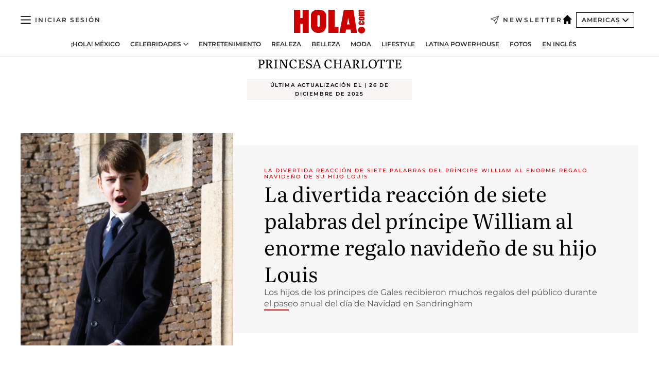

--- FILE ---
content_type: text/html; charset=utf-8
request_url: https://www.hola.com/us-es/tags/princesa-charlotte/
body_size: 29679
content:
<!DOCTYPE html><html data-site="holaAmericas" lang="es-US"><head><meta charSet="utf-8" data-next-head=""/><meta name="viewport" content="width=device-width" data-next-head=""/><meta property="mrf:tags" content="ed:4" data-next-head=""/><meta property="mrf:tags" content="otherEdition:" data-next-head=""/><meta property="mrf:tags" content="documentType:tag" data-next-head=""/><meta property="mrf:tags" content="publication:HOLA" data-next-head=""/><meta property="mrf:sections" content="realeza" data-next-head=""/><meta property="mrf:tags" content="sub-section:tags" data-next-head=""/><meta property="og:image" content="https://www.hola.com/horizon/landscape/1175d1f8731d-gettyimages-2253485787.jpg?im=Resize=(1200)" data-next-head=""/><meta property="og:image:height" content="675" data-next-head=""/><meta property="og:image:width" content="1200" data-next-head=""/><meta property="og:updated_time" content="2025-12-26T19:13:26.613Z" data-next-head=""/><script type="application/ld+json" data-next-head="">[{"@context":"https://schema.org","@graph":[{"@type":"NewsMediaOrganization","@id":"https://www.hola.com/#organization","url":"https://www.hola.com/","name":"HOLA! USA en Español","sameAs":["https://www.facebook.com/pages/HOLA-USA/288444131299841","https://instagram.com/holausa/","https://www.pinterest.com/usahola/","https://www.linkedin.com/company/hola","https://www.youtube.com/user/HolaTvES","https://es.wikipedia.org/wiki/¡Hola!","https://www.tiktok.com/@revista_hola"],"logo":{"@type":"ImageObject","@id":"https://www.hola.com/#logo","url":"https://www.hola.com/us-es/holacom.png","caption":"HOLA! USA en Español","width":196,"height":60},"image":{"@id":"https://www.hola.com/#logo"}},{"@type":"WebSite","@id":"https://www.hola.com/#website","url":"https://www.hola.com/","name":"HOLA! USA en Español","publisher":{"@id":"https://www.hola.com/#organization"}}]},{"@context":"https://schema.org","@type":"SiteNavigationElement","hasPart":[{"@type":"CreativeWork","name":"¡HOLA! México","url":"https://www.hola.com/mexico/"},{"@type":"CreativeWork","name":"Celebridades","url":"https://www.hola.com/us-es/celebrities/"},{"@type":"CreativeWork","name":"Entretenimiento","url":"https://www.hola.com/us-es/entretenimiento/"},{"@type":"CreativeWork","name":"Realeza","url":"https://www.hola.com/us-es/realeza/"},{"@type":"CreativeWork","name":"Belleza","url":"https://www.hola.com/us-es/belleza/"},{"@type":"CreativeWork","name":"Moda","url":"https://www.hola.com/us-es/moda/"},{"@type":"CreativeWork","name":"Lifestyle","url":"https://www.hola.com/us-es/lifestyle/"},{"@type":"CreativeWork","name":"Latina Powerhouse","url":"https://www.hola.com/us-es/latinapowerhouse/"},{"@type":"CreativeWork","name":"Fotos","url":"https://www.hola.com/us-es/tags/fotos/"},{"@type":"CreativeWork","name":"En Inglés","url":"https://www.hola.com/us/"}]},{"@context":"https://schema.org/","@type":"ItemList","mainEntityOfPage":{"@type":"CollectionPage","@id":"https://www.hola.com/us-es/tags/princesa-charlotte/","name":"Princesa Charlotte: Actualidad, moda y belleza - ¡HOLA!"},"itemListElement":[{"@type":"ListItem","position":1,"url":"https://www.hola.com/us-es/realeza/20251226874902/principe-william-reaccion-graciosa-regalo-navidad-principe-louis/"},{"@type":"ListItem","position":2,"url":"https://www.hola.com/us-es/realeza/20251226874868/princesa-charlotte-respuesta-padre-principe-william-navidad/"},{"@type":"ListItem","position":3,"url":"https://www.hola.com/us-es/realeza/20251226874772/principe-george-princesa-charlotte-principe-louis-fotos-servicio-navidad/"},{"@type":"ListItem","position":4,"url":"https://www.hola.com/us-es/realeza/20251218873747/principe-william-kate-middleton-postal-navidad-hijos/"},{"@type":"ListItem","position":5,"url":"https://www.hola.com/us-es/realeza/20251205871467/principe-george-princesa-charlotte-principe-louis-kate-servicio-villancicos/"},{"@type":"ListItem","position":6,"url":"https://www.hola.com/us-es/moda/20251120868677/carlota-casiraghi-look-noventero-dia-nacional-monaco/"},{"@type":"ListItem","position":7,"url":"https://www.hola.com/us-es/realeza/20251015861795/princesa-charlotte-pelicula-kpop-demon-hunters-netflix/"},{"@type":"ListItem","position":8,"url":"https://www.hola.com/us-es/realeza/20251009860756/princesa-kate-middleton-crianza-hijos-familia-detalles/"},{"@type":"ListItem","position":9,"url":"https://www.hola.com/us-es/realeza/20250929858630/principe-william-kate-hijos-george-charlotte-louis-set-harry-potter-hbo/"},{"@type":"ListItem","position":10,"url":"https://www.hola.com/us-es/realeza/20250911855371/momento-magico-princesa-charlotte-oficial-del-ejercito/"},{"@type":"ListItem","position":11,"url":"https://www.hola.com/us-es/realeza/20250903853787/principes-george-charlotte-louis-no-usan-titulos-reales-escuela/"},{"@type":"ListItem","position":12,"url":"https://www.hola.com/us-es/realeza/20250828852755/principe-william-princesa-kate-no-viviran-palacio-de-buckingham/"},{"@type":"ListItem","position":13,"url":"https://www.hola.com/us-es/realeza/20250727846744/principe-william-princesa-charlotte-eurocopa-femenina-final/"},{"@type":"ListItem","position":14,"url":"https://www.hola.com/us-es/lifestyle/20250723846161/estas-son-las-lecturas-de-verano-recomendadas-por-charlotte-casiraghi/"},{"@type":"ListItem","position":15,"url":"https://www.hola.com/us-es/realeza/20250714844122/jannik-sinner-wimbledon-encuentro-principe-george-princesa-charlotte/"},{"@type":"ListItem","position":16,"url":"https://www.hola.com/us-es/realeza/20250713843986/principes-george-charlotte-final-wimbledon/"},{"@type":"ListItem","position":17,"url":"https://www.hola.com/us-es/realeza/20250514832075/principe-william-hija-princesa-charlotte-deporte/"},{"@type":"ListItem","position":18,"url":"https://www.hola.com/us-es/realeza/20250506830414/kate-middleton-princesa-charlotte-comparten-tiernos-gestos-balcon-palacio/"},{"@type":"ListItem","position":19,"url":"https://www.hola.com/us-es/realeza/20250506830383/george-charlotte-louis-roban-show-bailan-balcon-palacio-real/"},{"@type":"ListItem","position":20,"url":"https://www.hola.com/us-es/realeza/20250505830216/principe-william-princesa-kate-hijos-dia-victoria-europa-fotos/"},{"@type":"ListItem","position":21,"url":"https://www.hola.com/us-es/realeza/20250502829831/princesa-kate-middleton-hija-charlotte-cumpleanos-retrato/"},{"@type":"ListItem","position":22,"url":"https://www.hola.com/us-es/realeza/20250319821157/motivo-principes-george-charlotte-louis-no-heredaran-casa-familiar-william-kate/"},{"@type":"ListItem","position":23,"url":"https://www.hola.com/us-es/realeza/20250228817222/kate-middleton-hijos-aparicion-sorpresa-television-britanica/"},{"@type":"ListItem","position":24,"url":"https://www.hola.com/us-es/realeza/20250217814787/kate-middleton-principe-william-vacaciones-hijos-caribe/"},{"@type":"ListItem","position":25,"url":"https://www.hola.com/us-es/realeza/20241206734576/princesa-kate-reaparicion-principe-william-hijos-concierto-villancicos-fotos/"},{"@type":"ListItem","position":26,"url":"https://www.hola.com/us-es/realeza/20241106728587/principe-william-hija-pincesa-charlotte-promesa/"},{"@type":"ListItem","position":27,"url":"https://www.hola.com/us-es/realeza/20240715707067/princesa-charlotte-principe-louis-apoyo-seleccion-inglaterra-eurocopa-2024/"},{"@type":"ListItem","position":28,"url":"https://www.hola.com/us-es/realeza/20240715707051/princesa-charlotte-carlos-alcaraz-wimbledon/"},{"@type":"ListItem","position":29,"url":"https://www.hola.com/us-es/realeza/20240626701774/travis-kelce-habla-personalidad-princesa-charlotte-encuentro-concierto-taylor-swift/"},{"@type":"ListItem","position":30,"url":"https://www.hola.com/us-es/realeza/20240625701569/princesa-charlotte-protectora-madre-kate-middleton-tratamiento-cancer/"},{"@type":"ListItem","position":31,"url":"https://www.hola.com/us-es/realeza/20240622700975/principe-william-taylor-siwft-encuentro-londres/"},{"@type":"ListItem","position":32,"url":"https://www.hola.com/us-es/realeza/20240621700794/principe-william-cumpleanos-42-fotografia-hijos-kate-middleton-playa/"},{"@type":"ListItem","position":33,"url":"https://www.hola.com/us-es/realeza/20240617361554/princesa-charlotte-look-princesa-diana/"},{"@type":"ListItem","position":34,"url":"https://www.hola.com/us-es/realeza/20240502359506/princesa-charlotte-kate-middleton-cumpleanios-9-foto/"},{"@type":"ListItem","position":35,"url":"https://www.hola.com/us-es/realeza/20240425359209/principe-william-kate-middleton-escuelas/"},{"@type":"ListItem","position":36,"url":"https://www.hola.com/us-es/realeza/2023122549992/principes-george-charlotte-louis-retrato/"},{"@type":"ListItem","position":37,"url":"https://www.hola.com/us-es/realeza/2023121249882/princesa-charlotte-look-voluntaria/"},{"@type":"ListItem","position":38,"url":"https://www.hola.com/us-es/realeza/2023121149873/principes-george-charlotte-louis-voluntarios/"},{"@type":"ListItem","position":39,"url":"https://www.hola.com/us-es/realeza/2023081948644/princesa-charlotte-principe-william-mayor-video/"},{"@type":"ListItem","position":40,"url":"https://www.hola.com/us-es/realeza/2023071448331/kate-middleton-princesa-charlotte-looks/"},{"@type":"ListItem","position":41,"url":"https://www.hola.com/us-es/realeza/20230619347039/principe-william-nuevas-fotos-tres-hijos/"},{"@type":"ListItem","position":42,"url":"https://www.hola.com/us-es/realeza/20230524346129/principe-william-apodo-princesa-charotte-frances/"},{"@type":"ListItem","position":43,"url":"https://www.hola.com/us-es/realeza/20230512345692/linea-sucesion-trono-britanico-rey-carlos-principe-william-george/"}]}]</script><title data-next-head="">Princesa Charlotte: Actualidad, moda y belleza - ¡HOLA!</title><link rel="canonical" href="https://www.hola.com/us-es/tags/princesa-charlotte/" data-next-head=""/><link rel="next" href="https://www.hola.com/us-es/tags/princesa-charlotte/1/" data-next-head=""/><link rel="alternate" href="https://www.hola.com/tags/princesa-charlotte/" hreflang="es" data-next-head=""/><meta name="title" content="Princesa Charlotte: Actualidad, moda y belleza - ¡HOLA!" data-next-head=""/><meta name="description" content="Princesa Charlotte - Número 1 en actualidad y tendencias de moda, belleza y estilo de vida. Noticias diarias sobre las estrellas de cine, la música, tendencias de moda, consejos de belleza, recetas de cocina, estilo de vida y la actualidad de las principales casas reales del mundo.¡HOLA!" data-next-head=""/><meta property="og:title" content="Princesa Charlotte: Actualidad, moda y belleza - ¡HOLA!" data-next-head=""/><meta property="og:description" content="Princesa Charlotte - Número 1 en actualidad y tendencias de moda, belleza y estilo de vida. Noticias diarias sobre las estrellas de cine, la música, tendencias de moda, consejos de belleza, recetas de cocina, estilo de vida y la actualidad de las principales casas reales del mundo.¡HOLA!" data-next-head=""/><meta property="og:url" content="https://www.hola.com/us-es/tags/princesa-charlotte/" data-next-head=""/><meta name="twitter:card" content="summary" data-next-head=""/><meta name="twitter:site" content="@usahola" data-next-head=""/><meta name="twitter:title" content="Princesa Charlotte: Actualidad, moda y belleza - ¡HOLA!" data-next-head=""/><meta name="twitter:description" content="Princesa Charlotte - Número 1 en actualidad y tendencias de moda, belleza y estilo de vida. Noticias diarias sobre las estrellas de cine, la música, tendencias de moda, consejos de belleza, recetas de cocina, estilo de vida y la actualidad de las principales casas reales del mundo.¡HOLA!" data-next-head=""/><meta name="twitter:url" content="https://www.hola.com/us-es/tags/princesa-charlotte/" data-next-head=""/><meta name="twitter:image" content="https://www.hola.com/hola-fb-logo.png" data-next-head=""/><meta name="robots" content="index, follow" data-next-head=""/><meta property="og:site_name" content="¡HOLA!" data-next-head=""/><meta property="og:type" content="website" data-next-head=""/><meta property="fb:admins" content="52459726262" data-next-head=""/><link rel="preconnect" href="https://fonts.gstatic.com"/><link rel="preconnect" href="https://securepubads.g.doubleclick.net"/><link rel="preconnect" href="https://api.permutive.com"/><link rel="preconnect" href="https://micro.rubiconproject.com"/><link rel="preconnect" href="https://cdn.jwplayer.com"/><link rel="preconnect" href="https://cdn.privacy-mgmt.com"/><link rel="preconnect" href="https://www.googletagmanager.com"/><link rel="dns-prefetch" href="https://fonts.gstatic.com"/><link rel="dns-prefetch" href="https://securepubads.g.doubleclick.net"/><link rel="dns-prefetch" href="https://api.permutive.com"/><link rel="dns-prefetch" href="https://micro.rubiconproject.com"/><link rel="dns-prefetch" href="https://cdn.jwplayer.com"/><link rel="dns-prefetch" href="https://cdn.privacy-mgmt.com"/><link rel="dns-prefetch" href="https://www.googletagmanager.com"/><link rel="dns-prefetch" href=""/><link rel="dns-prefetch" href="https://ssl.p.jwpcdn.com"/><link rel="dns-prefetch" href="https://www.google-analytics.com"/><script fetchpriority="high" type="text/javascript" src="https://securepubads.g.doubleclick.net/tag/js/gpt.js" async=""></script><link rel="apple-touch-icon" type="image/png" sizes="57x57" href="/us-es/apple-touch-icon-57x57.png"/><link rel="apple-touch-icon" type="image/png" sizes="60x60" href="/us-es/apple-touch-icon-60x60.png"/><link rel="apple-touch-icon" type="image/png" sizes="72x72" href="/us-es/apple-touch-icon-72x72.png"/><link rel="apple-touch-icon" type="image/png" sizes="76x76" href="/us-es/apple-touch-icon-76x76.png"/><link rel="apple-touch-icon" type="image/png" sizes="114x114" href="/us-es/apple-touch-icon-114x114.png"/><link rel="apple-touch-icon" type="image/png" sizes="120x120" href="/us-es/apple-touch-icon-120x120.png"/><link rel="apple-touch-icon" type="image/png" sizes="144x144" href="/us-es/apple-touch-icon-144x144.png"/><link rel="apple-touch-icon" type="image/png" sizes="152x152" href="/us-es/apple-touch-icon-152x152.png"/><link rel="apple-touch-icon" type="image/png" sizes="180x180" href="/us-es/apple-touch-icon-180x180.png"/><link rel="shortcut icon" type="image/png" sizes="32x32" href="/us-es/favicon-32x32.png"/><link rel="icon" type="image/png" sizes="16x16" href="/us-es/favicon-16x16.png"/><link rel="icon" type="image/png" sizes="192x192" href="/us-es/favicon-192x192.png"/><link rel="icon" type="image/x-icon" href="/us-es/favicon.ico"/><link rel="shortcut icon" href="/us-es/favicon.ico"/><link rel="manifest" href="/site.webmanifest" crossorigin="use-credentials"/><link rel="mask-icon" href="/us-es/icons/safari-pinned-tab.svg" color="#cc0000"/><meta name="msapplication-TileColor" content="#cc0000"/><meta name="theme-color" content="#ffffff"/><meta name="version" content="v4.65.0"/><script id="datalayer-script" data-nscript="beforeInteractive">(function() {
						const page = {"documentType":"tag","geoBucket":"geo_us_es","errorStatus":"","publication":"HOLA","subsection":"realeza/tags","section":"realeza","cleanURL":"https://www.hola.com/us-es/tags/princesa-charlotte/","canonicalURL":"https://www.hola.com/us-es/tags/princesa-charlotte/","ed":"4","otherEdition":[],"dataSource":"web"};
						const article = null;
						window.dataLayer = window.dataLayer || [];
						if (page) window.dataLayer.push(page);
						if (article) window.dataLayer.push(article);
					})();</script><script id="prebid-create" data-nscript="beforeInteractive">
			window.pbjs = window.pbjs || {};
			window.pbjs.que = window.pbjs.que || [];
		</script><script id="gpt-create" data-nscript="beforeInteractive">
			window.dataLayer = window.dataLayer || [];
			window.googletag = window.googletag || {cmd: []};
			window.adConfig = window.adConfig || {};
			window.adConfig.ads = window.adConfig.ads || [];
			window.adConfig.sraIds = window.adConfig.sraIds || [];
			window.mappings = window.mappings || {};
			window.pageLevelTargeting = window.pageLevelTargeting || false;
		</script><script id="marfil-create" data-nscript="beforeInteractive">(function(){"use strict";function e(e){var t=!(arguments.length>1&&void 0!==arguments[1])||arguments[1],c=document.createElement("script");c.src=e,t?c.type="module":(c.async=!0,c.type="text/javascript",c.setAttribute("nomodule",""));var n=document.getElementsByTagName("script")[0];n.parentNode.insertBefore(c,n)}!function(t,c){!function(t,c,n){var a,o,r;n.accountId=c,null!==(a=t.marfeel)&&void 0!==a||(t.marfeel={}),null!==(o=(r=t.marfeel).cmd)&&void 0!==o||(r.cmd=[]),t.marfeel.config=n;var i="https://sdk.mrf.io/statics";e("".concat(i,"/marfeel-sdk.js?id=").concat(c),!0),e("".concat(i,"/marfeel-sdk.es5.js?id=").concat(c),!1)}(t,c,arguments.length>2&&void 0!==arguments[2]?arguments[2]:{})}(window,7386,{} /* Config */)})();
		</script><link rel="preload" href="/us-es/_next/static/css/bfd6cd71510a1c1b.css" as="style"/><link rel="stylesheet" href="/us-es/_next/static/css/bfd6cd71510a1c1b.css" data-n-g=""/><link rel="preload" href="/us-es/_next/static/css/7829afaba236848f.css" as="style"/><link rel="stylesheet" href="/us-es/_next/static/css/7829afaba236848f.css" data-n-p=""/><noscript data-n-css=""></noscript><script defer="" nomodule="" src="/us-es/_next/static/chunks/polyfills-42372ed130431b0a.js"></script><script src="//applets.ebxcdn.com/ebx.js" async="" id="ebx" defer="" data-nscript="beforeInteractive"></script><script defer="" src="/us-es/_next/static/chunks/7933.9277de101a349816.js"></script><script defer="" src="/us-es/_next/static/chunks/2647.d7804664efc0d6c6.js"></script><script defer="" src="/us-es/_next/static/chunks/8852.a57c2ec7d6d278ea.js"></script><script defer="" src="/us-es/_next/static/chunks/4966.f5abd1ff96c7cb49.js"></script><script defer="" src="/us-es/_next/static/chunks/7906.5148a739d7dce519.js"></script><script defer="" src="/us-es/_next/static/chunks/765.9812f70c9678ec03.js"></script><script defer="" src="/us-es/_next/static/chunks/8938.c3771d52fb620e6f.js"></script><script defer="" src="/us-es/_next/static/chunks/6237.88aad56dc6f4fdcf.js"></script><script defer="" src="/us-es/_next/static/chunks/3944.69b69322f07c86e2.js"></script><script defer="" src="/us-es/_next/static/chunks/6510.b27b37e3889fe4ef.js"></script><script defer="" src="/us-es/_next/static/chunks/408.20f9242c27d56e6a.js"></script><script src="/us-es/_next/static/chunks/webpack-b031bd01b7114f68.js" defer=""></script><script src="/us-es/_next/static/chunks/framework-87f4787c369d4fa9.js" defer=""></script><script src="/us-es/_next/static/chunks/main-1ab26d7af7598fda.js" defer=""></script><script src="/us-es/_next/static/chunks/pages/_app-b34a1b0a84e7993a.js" defer=""></script><script src="/us-es/_next/static/chunks/1609-4252f898d0831c6c.js" defer=""></script><script src="/us-es/_next/static/chunks/4359-e46b7b2f42443a68.js" defer=""></script><script src="/us-es/_next/static/chunks/3605-934056dbfba7ee6f.js" defer=""></script><script src="/us-es/_next/static/chunks/pages/other/%5B...path%5D-affa4e54d1eda0ff.js" defer=""></script><script src="/us-es/_next/static/8wG2yjd7YztshlLCHhPEB/_buildManifest.js" defer=""></script><script src="/us-es/_next/static/8wG2yjd7YztshlLCHhPEB/_ssgManifest.js" defer=""></script></head><body><div id="__next"><a class="skLi-8370a0" href="#hm-main">Ir al contenido principal</a><a class="skLi-8370a0" href="#hm-footer">Ir al pie de página</a><div><!-- Comscore Identifier: comscorekw= --></div> <!-- --> <div class="glide-header ho-heWr-13544c1"><header class=" ho-theme ho-header ho-ce-84215c" id="hm-header" data-no-swipe="true"><div class="ho-heMaRoWr-20558d9 hm-container"><div class="ho-heToBa-12016a3"><button type="button" class="ho-heHaTo-215244d ho-theme ho-button ho-bu-i-1138ea0" aria-label="Abrir menú" aria-expanded="false" title="Abrir menú"><svg viewBox="0 0 16 13" xmlns="http://www.w3.org/2000/svg" aria-hidden="true" class="hm-icon"><path d="M16 1.5H0V0h16zM16 7H0V5.5h16zm0 5.5H0V11h16z" fill="currentColor" fill-rule="evenodd"></path></svg></button><div class="ho-heLoCo-194933f"><a aria-label="HOLA.com" class="ho-loLi-8311c6 ho-link" href="https://www.hola.com/us-es/"><svg viewBox="0 0 242 81" fill="none" xmlns="http://www.w3.org/2000/svg" aria-hidden="true" class="ho-loIc-826c03 hm-icon"><path d="M230.277 58.186c6.478 0 11.723 5.128 11.723 11.407C242 75.87 236.755 81 230.277 81c-6.479 0-11.723-5.129-11.723-11.407 0-6.279 5.244-11.407 11.723-11.407zM106.522 9.506c2.116 2.697 3.041 7.295 3.041 11.76l-.176 34.267c-.353 8.931-5.509 18.57-13.706 21.576-8.198 3.758-20.979 3.05-28.118-2.299-6.215-4.642-9.432-11.23-9.784-18.747V17.907c.528-5.35 3.393-11.23 8.02-13.75C69.194 2.033 72.896.574 76.819.396c8.55-.883 23.49-1.06 29.704 9.109zm-19.92 9.418c-1.234-1.062-3.041-1.238-4.452-.708-1.41.53-2.291 1.769-2.468 3.228v33.558c.177 1.415 1.234 2.697 2.689 3.05 1.058.355 2.292.178 3.217 0 1.058-.706 2.116-1.237 2.116-3.227V21.621c-.045-1.415-.573-1.946-1.102-2.697zM202.203.044c.529.177 12.605 79.01 12.605 79.409h-19.921l-2.116-11.761h-15.116l-2.292 11.76h-20.449S170.03.222 169.854.044c-.22.177 32.349 0 32.349 0zM189.378 50.36s-4.451-22.638-4.451-22.815c0 0 0-.353-4.628 22.815h9.079zm-50.507 8.356h12.825v20.692h-34.332V.044h21.331c.176 0 .176 58.849.176 58.672zM21.155 28.386h8.373V0H50.33v79.408H29.705V48.37H21.33v31.038H0V.044h21.155v28.341zm206.654 10.522v5.527h-2.336c-.705 0-1.234 0-1.587.177-.352.177-.352.354-.352.707 0 .354.176.53.352.708.177.177.706.177 1.587.177h9.255c.705 0 1.234-.177 1.587-.354.352-.177.529-.354.529-.708a.974.974 0 00-.529-.884c-.353-.177-1.058-.177-1.939-.177h-2.292v-5.35c1.586 0 2.688 0 3.57.177.705.177 1.586.354 2.291 1.061.882.531 1.411 1.238 1.763 2.123.353.884.529 1.945.529 3.404 0 1.592-.352 3.05-.881 3.935-.529 1.061-1.411 1.592-2.468 2.123-1.058.353-2.468.53-4.452.53h-5.509c-1.586 0-2.864-.177-3.746-.53-.881-.354-1.586-1.062-2.292-2.123-.705-1.06-1.057-2.476-1.057-3.935 0-1.592.352-2.874 1.057-3.935.706-1.061 1.411-1.768 2.469-2.122 1.234-.354 2.644-.53 4.451-.53zm-.529-15.519h4.804c1.763 0 3.041 0 3.922.177.882.177 1.587.53 2.292 1.061.705.53 1.234 1.238 1.587 2.122.352.885.528 1.946.528 3.228 0 1.238-.176 2.476-.352 3.405-.353.884-.705 1.591-1.234 2.122-.529.53-1.234.884-2.116 1.061-.881.177-2.115.354-3.746.354h-4.98c-1.763 0-3.217-.177-4.275-.53-1.058-.355-1.763-1.062-2.468-2.123-.529-1.061-.881-2.3-.881-3.935 0-1.238.176-2.476.528-3.405a4.594 4.594 0 011.587-2.122c.705-.53 1.234-.884 1.939-1.061.529-.177 1.587-.354 2.865-.354zm-1.454 5.88c-1.058 0-1.587 0-1.94.178-.176.176-.352.353-.352.707s.176.53.352.707c.177.177.882.177 1.94.177h8.726c.881 0 1.586 0 1.763-.177.352-.177.352-.353.352-.707s-.176-.53-.352-.707c-.177-.177-.882-.177-1.587-.177h-8.902zm-5.333-13.882l1.763.176c-.705-.53-1.234-1.06-1.587-1.591-.352-.708-.529-1.415-.529-2.123 0-1.591.705-2.874 2.116-3.758-.705-.53-1.234-1.061-1.587-1.592-.352-.707-.529-1.238-.529-2.122 0-1.06.177-1.768.705-2.476.529-.707 1.058-1.06 1.763-1.238.705-.177 1.763-.354 3.394-.354h13.883v5.704H227.28c-1.587 0-2.688 0-3.041.177-.353.177-.529.354-.529.707 0 .354.176.708.529.885.353.177 1.41.177 3.041.177h12.605v5.703h-12.252c-1.94 0-3.041 0-3.394.177-.353.177-.529.354-.529.707 0 .177.176.531.353.708.176.177.352.354.705.354h15.293v5.703h-19.392v-5.88h-.176v-.044z" fill="currentColor"></path></svg><span class="sr-only">HOLA.com , diario de actualidad, moda y belleza</span></a></div><a class="ho-heNeLi-2084f73 ho-link" href="https://www.hola.com/us-es/newsletter/"><svg viewBox="0 0 18 18" fill="none" xmlns="http://www.w3.org/2000/svg" aria-hidden="true" class="hm-icon"><path fill-rule="evenodd" clip-rule="evenodd" d="M17.837.163a.556.556 0 010 .786l-9.342 9.343a.556.556 0 01-.787-.787L17.051.163a.556.556 0 01.786 0z" fill="currentColor"></path><path fill-rule="evenodd" clip-rule="evenodd" d="M17.837.163a.556.556 0 01.132.577l-5.914 16.888a.556.556 0 01-1.033.042l-3.288-7.405L.33 6.975a.556.556 0 01.042-1.033L17.26.032a.556.556 0 01.577.13zM2.064 6.528l6.318 2.808a.556.556 0 01.282.283l2.805 6.317 5.068-14.473L2.064 6.528z" fill="currentColor"></path></svg><span class="newsletter-label">Newsletter</span></a><div class="ho-heEdSw-2174946 -header ho-theme ho-edSw-1589d3b -no-label" id="edition-switcher"><a aria-label="Americas" class="ho-link" href="https://www.hola.com/us-es/"><svg width="18" height="18" viewBox="0 0 18 18" fill="none" xmlns="http://www.w3.org/2000/svg" aria-hidden="true" class="ho-edSwHoIc-2375ca4 hm-icon"><path d="M9 0L0 9h2.695v9h4.587v-5.386h3.46V18h4.567V9H18L9 0z" fill="currentColor"></path></svg></a><button type="button" class="ho-edSwBu-2225aeb ho-theme ho-button ho-bu-i-1138ea0" aria-label="Abrir Ediciones" aria-expanded="false" aria-controls="edition-switcher-list-Americas-desktop" title="Abrir Ediciones" on="tap:edition-switcher.toggleClass(class=&#x27;editionOpen&#x27;)">Americas<svg width="140" height="90" viewBox="0 0 14 9" fill="none" xmlns="http://www.w3.org/2000/svg" aria-hidden="true" class="ho-edSwIc-1982557 hm-icon"><path fill-rule="evenodd" clip-rule="evenodd" d="M7.8 8.43a1 1 0 01-1.415 0L.57 2.615A1 1 0 011.985 1.2l5.107 5.108L12.2 1.2a1 1 0 111.415 1.415L7.8 8.43z" fill="currentColor"></path></svg></button><ul class="ho-edSwLi-2001c71" id="edition-switcher-list-Americas-desktop" aria-hidden="true"><li><a class="ho-edSwLi-1987a78 ho-link" href="https://www.hola.com/" tabindex="-1">España</a></li><li><a class="ho-edSwLi-1987a78 ho-link" href="https://www.hola.com/us/" tabindex="-1">USA</a></li><li><a class="ho-edSwLi-1987a78 ho-link" href="https://www.hola.com/mexico/" tabindex="-1">México</a></li></ul></div><div class="login-header ho-loCo-146800c"><a aria-label="Iniciar sesión" class="ho-loLi-935396 ho-link" href="" rel="nofollow"><span class="ho-loLiTe-1356d2a">Iniciar sesión</span></a></div></div><div class="ho-heNaCo-18413da"><nav class="ho-heNa-165781b" aria-label="Primary Header Navigation" id="header-navigation-primary"><ul class="ho-naLi-148407d"><li class="ho-naIt-1471b6f"><a class="ho-naLi-147079d ho-link" href="https://www.hola.com/mexico/">¡HOLA! México</a></li><li class="ho-naIt-1471b6f"><div class="ho-naWr-1809e3b" id="header-navigation-primary-link-e4ugv_aKj5"><a class="ho-naLa-1552e12 ho-naLi-147079d ho-link" href="https://www.hola.com/us-es/celebrities/">Celebridades</a><button type="button" class="ho-naSuBu-2443568 ho-theme ho-button ho-bu-i-1138ea0" aria-label="Abrir Celebridades Submenu" aria-expanded="false" aria-controls="sub-menu-e4ugv_aKj5-primary" on="tap:sub-menu-e4ugv_aKj5-primary.toggleClass(class=&#x27;navigationWrapperOpen&#x27;)"><svg width="140" height="90" viewBox="0 0 14 9" fill="none" xmlns="http://www.w3.org/2000/svg" aria-hidden="true" class="ho-naSuIc-2200d8b hm-icon"><path fill-rule="evenodd" clip-rule="evenodd" d="M7.8 8.43a1 1 0 01-1.415 0L.57 2.615A1 1 0 011.985 1.2l5.107 5.108L12.2 1.2a1 1 0 111.415 1.415L7.8 8.43z" fill="currentColor"></path></svg></button><ul class="ho-naSu-1807e6f" aria-hidden="true" id="sub-menu-e4ugv_aKj5-primary"><li class="ho-naSuIt-2206ba3"><a class="ho-suLi-116577e ho-link" href="https://www.hola.com/us-es/tags/bodas/" tabindex="-1">Bodas</a></li><li class="ho-naSuIt-2206ba3"><a class="ho-suLi-116577e ho-link" href="https://www.hola.com/us-es/tags/hijos-de-famosos/" tabindex="-1">Hijos de famosos</a></li><li class="ho-naSuIt-2206ba3"><a class="ho-suLi-116577e ho-link" href="https://www.hola.com/us-es/tags/bebes-famosos/" tabindex="-1">Bebés famosos</a></li><li class="ho-naSuIt-2206ba3"><a class="ho-suLi-116577e ho-link" href="https://www.hola.com/us-es/tags/rupturas/" tabindex="-1">Rupturas</a></li></ul></div></li><li class="ho-naIt-1471b6f"><a class="ho-naLi-147079d ho-link" href="https://www.hola.com/us-es/entretenimiento/">Entretenimiento</a></li><li class="ho-naIt-1471b6f"><a class="ho-naLi-147079d ho-link" href="https://www.hola.com/us-es/realeza/">Realeza</a></li><li class="ho-naIt-1471b6f"><a class="ho-naLi-147079d ho-link" href="https://www.hola.com/us-es/belleza/">Belleza</a></li><li class="ho-naIt-1471b6f"><a class="ho-naLi-147079d ho-link" href="https://www.hola.com/us-es/moda/">Moda</a></li><li class="ho-naIt-1471b6f"><a class="ho-naLi-147079d ho-link" href="https://www.hola.com/us-es/lifestyle/">Lifestyle</a></li><li class="ho-naIt-1471b6f"><a class="ho-naLi-147079d ho-link" href="https://www.hola.com/us-es/latinapowerhouse/">Latina Powerhouse</a></li><li class="ho-naIt-1471b6f"><a class="ho-naLi-147079d ho-link" href="https://www.hola.com/us-es/tags/fotos/">Fotos</a></li><li class="ho-naIt-1471b6f"><a class="ho-naLi-147079d ho-link" href="https://www.hola.com/us/">En Inglés</a></li></ul></nav></div></div><nav class="ho-heMeMo-1622f64" aria-label="Primary Header Navigation" id="header-navigation-primary"><ul class="ho-naLi-148407d"><li class="ho-naIt-1471b6f"><a class="ho-naLi-147079d ho-link" href="https://www.hola.com/mexico/">¡HOLA! México</a></li><li class="ho-naIt-1471b6f"><a class="ho-naLi-147079d ho-link" href="https://www.hola.com/us-es/celebrities/">Celebridades</a></li><li class="ho-naIt-1471b6f"><a class="ho-naLi-147079d ho-link" href="https://www.hola.com/us-es/entretenimiento/">Entretenimiento</a></li><li class="ho-naIt-1471b6f"><a class="ho-naLi-147079d ho-link" href="https://www.hola.com/us-es/realeza/">Realeza</a></li><li class="ho-naIt-1471b6f"><a class="ho-naLi-147079d ho-link" href="https://www.hola.com/us-es/belleza/">Belleza</a></li><li class="ho-naIt-1471b6f"><a class="ho-naLi-147079d ho-link" href="https://www.hola.com/us-es/moda/">Moda</a></li><li class="ho-naIt-1471b6f"><a class="ho-naLi-147079d ho-link" href="https://www.hola.com/us-es/lifestyle/">Lifestyle</a></li><li class="ho-naIt-1471b6f"><a class="ho-naLi-147079d ho-link" href="https://www.hola.com/us-es/latinapowerhouse/">Latina Powerhouse</a></li><li class="ho-naIt-1471b6f"><a class="ho-naLi-147079d ho-link" href="https://www.hola.com/us-es/tags/fotos/">Fotos</a></li><li class="ho-naIt-1471b6f"><a class="ho-naLi-147079d ho-link" href="https://www.hola.com/us/">En inglés</a></li></ul></nav></header><span id="hm-main"></span></div> <!-- --> <div class="-variation-skin -style-2 hola-style" data-sticky-megabanner="false" data-ad-title="PUBLICIDAD"><div class="desktop adCo-11280b3"><div id="div-skin_0" data-refresh-count="0"></div></div></div><div class="all" id="div-outofpage1X1_0" data-position="outofpage" data-refresh-count="0" data-ad-title="PUBLICIDAD"></div> 
<div class="gc-col-12 gc-row hm-container skin-container" role="main">
 <div class=" ho-theme ho-taTi-1409990 ho--g-g-l-1360850 -tag"><div class="ho-taTiCo-23400ea"><h1 class="he-720f74 ho-taTiHe-20973b4">Princesa Charlotte</h1></div><div class="ho-taTiUpTi-2519b74"><span class="ho-taTiUpLa-26001bb">Última actualización el | </span><time dateTime="2025-12-26T19:13:26.613Z" class="">26 de diciembre de 2025</time></div></div> <article class="ho-siAr-135017a ho--s-s-700f0c ho-theme ho-card ho-caHaLi-10929fc"><div class="ho-caMe-890111"><div class="ho-caImWr-1630256"><a aria-label="La divertida reacción de siete palabras del príncipe William al enorme regalo navideño de su hijo Louis" class="ho-caLi-80899a ho-link" href="https://www.hola.com/us-es/realeza/20251226874902/principe-william-reaccion-graciosa-regalo-navidad-principe-louis/"><img src="https://www.hola.com/horizon/square/1175d1f8731d-gettyimages-2253485787.jpg" sizes="(min-width:1360px) 730px, 730px" srcSet="https://www.hola.com/horizon/square/1175d1f8731d-gettyimages-2253485787.jpg?im=Resize=(960),type=downsize 960w" width="1080" height="1080" loading="eager" decoding="async" alt="La divertida reacción de siete palabras del príncipe William al enorme regalo navideño de su hijo Louis" fetchpriority="high" class="ho-image"/></a></div></div><div class="ho-caCo-114145e"><span class="ho-caTa-1273248">La divertida reacción de siete palabras del príncipe William al enorme regalo navideño de su hijo Louis</span><h2 class="he-720f74 ho-caTi-924647"><a aria-label="La divertida reacción de siete palabras del príncipe William al enorme regalo navideño de su hijo Louis" class="ho-caLi-80899a ho-link" href="https://www.hola.com/us-es/realeza/20251226874902/principe-william-reaccion-graciosa-regalo-navidad-principe-louis/">La divertida reacción de siete palabras del príncipe William al enorme regalo navideño de su hijo Louis</a></h2><span class="ho-caSu-1254304"><span class="">Los hijos de los príncipes de Gales recibieron muchos regalos del público durante el paseo anual del día de Navidad en Sandringham</span></span><span class="ho-caLi-8027ca"></span></div></article><script type="text/placeholder"></script> <div class="-variation-megabanner -style-2 hola-style" data-sticky-megabanner="false" data-ad-title="PUBLICIDAD"><div class="desktop adCo-11280b3"><div id="div-megabanner_0" data-refresh-count="0"></div></div></div> <!-- --> <div data-mrf-recirculation="Ver Mas"></div> 
 <div class="gc-col-12 gc-row hm-grid hm-grid__section">
  <div class="gc-col-8 gc-row hm-grid__content">
   <div id="next" class="ho-miCaGr-133218e  ho-theme -style-2"><article class="ho-miCaGrAr-20403fb ho-theme ho-card ho-caHaLi-10929fc"><div class="ho-caMe-890111"><div class="ho-caImWr-1630256"><a aria-label="La respuesta de la princesa Charlotte a su padre, el príncipe William, cuando la llama para alejarla de la multitud" class="ho-caLi-80899a ho-link" href="https://www.hola.com/us-es/realeza/20251226874868/princesa-charlotte-respuesta-padre-principe-william-navidad/"><img src="https://www.hola.com/horizon/landscape/0127fb100214-gettyimages-2252784306.jpg" sizes="(min-width:768px) 446px, (min-width:320px) 90vw, 90vw" srcSet="https://www.hola.com/horizon/landscape/0127fb100214-gettyimages-2252784306.jpg?im=Resize=(640),type=downsize 640w, https://www.hola.com/horizon/landscape/0127fb100214-gettyimages-2252784306.jpg?im=Resize=(360),type=downsize 360w" width="1920" height="1080" loading="lazy" decoding="async" alt="La respuesta de la princesa Charlotte a su padre, el príncipe William, cuando la llama para alejarla de la multitud" fetchpriority="auto" class="ho-image"/></a></div></div><div class="ho-caCo-114145e"><h2 class="he-720f74 ho-caTi-924647"><a aria-label="La respuesta de la princesa Charlotte a su padre, el príncipe William, cuando la llama para alejarla de la multitud" class="ho-caLi-80899a ho-link" href="https://www.hola.com/us-es/realeza/20251226874868/princesa-charlotte-respuesta-padre-principe-william-navidad/">La respuesta de la princesa Charlotte a su padre, el príncipe William, cuando la llama para alejarla de la multitud</a></h2><span class="ho-caSu-1254304"><span class="">La hija de los príncipes de Gales pasó un largo rato charlando con los simpatizantes afuera de la iglesia en Sandringham el día de Navidad</span></span></div></article><article class="ho-miCaGrAr-20403fb ho-theme ho-card ho-caHaLi-10929fc"><div class="ho-caMe-890111"><div class="ho-caImWr-1630256"><a aria-label="El príncipe George, la princesa Charlotte y el príncipe Louis acaparan miradas en el servicio religioso de Navidad" class="ho-caLi-80899a ho-link" href="https://www.hola.com/us-es/realeza/20251226874772/principe-george-princesa-charlotte-principe-louis-fotos-servicio-navidad/"><img src="https://www.hola.com/horizon/landscape/59162defb207-gettyimages-2253480847.jpg" sizes="(min-width:768px) 446px, (min-width:320px) 90vw, 90vw" srcSet="https://www.hola.com/horizon/landscape/59162defb207-gettyimages-2253480847.jpg?im=Resize=(640),type=downsize 640w, https://www.hola.com/horizon/landscape/59162defb207-gettyimages-2253480847.jpg?im=Resize=(360),type=downsize 360w" width="1920" height="1080" loading="lazy" decoding="async" alt="El príncipe George, la princesa Charlotte y el príncipe Louis acaparan miradas en el servicio religioso de Navidad" fetchpriority="auto" class="ho-image"/></a></div></div><div class="ho-caCo-114145e"><h2 class="he-720f74 ho-caTi-924647"><a aria-label="El príncipe George, la princesa Charlotte y el príncipe Louis acaparan miradas en el servicio religioso de Navidad" class="ho-caLi-80899a ho-link" href="https://www.hola.com/us-es/realeza/20251226874772/principe-george-princesa-charlotte-principe-louis-fotos-servicio-navidad/">El príncipe George, la princesa Charlotte y el príncipe Louis acaparan miradas en el servicio religioso de Navidad</a></h2><span class="ho-caSu-1254304"><span class="">Los hijos del príncipe William y la princesa Kate se unieron a sus padres para la caminata anual después de acudir a la iglesia de Sandringham</span></span></div></article><script type="text/placeholder"></script><article class="ho-miCaGrAr-20403fb ho-theme ho-card ho-caHaLi-10929fc"><div class="ho-caMe-890111"><div class="ho-caImWr-1630256"><a aria-label="El príncipe William y la princesa Kate comparten su esperada postal navideña junto a sus hijos" class="ho-caLi-80899a ho-link" href="https://www.hola.com/us-es/realeza/20251218873747/principe-william-kate-middleton-postal-navidad-hijos/"><img src="https://www.hola.com/horizon/landscape/d03636011883-gettyimages-1357986341.jpg" sizes="(min-width:768px) 446px, (min-width:320px) 90vw, 90vw" srcSet="https://www.hola.com/horizon/landscape/d03636011883-gettyimages-1357986341.jpg?im=Resize=(640),type=downsize 640w, https://www.hola.com/horizon/landscape/d03636011883-gettyimages-1357986341.jpg?im=Resize=(360),type=downsize 360w" width="1920" height="1080" loading="lazy" decoding="async" alt="El príncipe William y la princesa Kate comparten su esperada postal navideña junto a sus hijos" fetchpriority="auto" class="ho-image"/></a></div></div><div class="ho-caCo-114145e"><h2 class="he-720f74 ho-caTi-924647"><a aria-label="El príncipe William y la princesa Kate comparten su esperada postal navideña junto a sus hijos" class="ho-caLi-80899a ho-link" href="https://www.hola.com/us-es/realeza/20251218873747/principe-william-kate-middleton-postal-navidad-hijos/">El príncipe William y la princesa Kate comparten su esperada postal navideña junto a sus hijos</a></h2><span class="ho-caSu-1254304"><span class="">El Príncipe y la Princesa de Gales expresaron sus buenos deseos con una entrañable fotografía con sus tres hijos: George, Charlotte y Louis</span></span><span class="ho-caAu-1037e66">Por <!-- -->Gabriela Cortes</span></div></article><article class="ho-miCaGrAr-20403fb ho-theme ho-card ho-caHaLi-10929fc"><div class="ho-caMe-890111"><div class="ho-caImWr-1630256"><a aria-label="El príncipe George, la princesa Charlotte y el príncipe Louis apoyan a Kate en el tradicional servicio de villancicos" class="ho-caLi-80899a ho-link" href="https://www.hola.com/us-es/realeza/20251205871467/principe-george-princesa-charlotte-principe-louis-kate-servicio-villancicos/"><img src="https://www.hola.com/horizon/landscape/1794ae44aefd-gettyimages-2250167341.jpg" sizes="(min-width:768px) 446px, (min-width:320px) 90vw, 90vw" srcSet="https://www.hola.com/horizon/landscape/1794ae44aefd-gettyimages-2250167341.jpg?im=Resize=(640),type=downsize 640w, https://www.hola.com/horizon/landscape/1794ae44aefd-gettyimages-2250167341.jpg?im=Resize=(360),type=downsize 360w" width="1920" height="1080" loading="lazy" decoding="async" alt="El príncipe George, la princesa Charlotte y el príncipe Louis apoyan a Kate en el tradicional servicio de villancicos" fetchpriority="auto" class="ho-image"/></a></div></div><div class="ho-caCo-114145e"><h2 class="he-720f74 ho-caTi-924647"><a aria-label="El príncipe George, la princesa Charlotte y el príncipe Louis apoyan a Kate en el tradicional servicio de villancicos" class="ho-caLi-80899a ho-link" href="https://www.hola.com/us-es/realeza/20251205871467/principe-george-princesa-charlotte-principe-louis-kate-servicio-villancicos/">El príncipe George, la princesa Charlotte y el príncipe Louis apoyan a Kate en el tradicional servicio de villancicos</a></h2><span class="ho-caSu-1254304"><span class="">Los jóvenes &#x27;royals&#x27; robaron cámara en la Abadía de Westminster en Londres, con adorables looks festivos y su animosa actitud</span></span></div></article><script type="text/placeholder"></script><article class="ho-miCaGrAr-20403fb ho-theme ho-card ho-caHaLi-10929fc"><div class="ho-caMe-890111"><div class="ho-caImWr-1630256"><a aria-label="El estilismo noventero de Carlota Casiraghi que acaparó todas las miradas en Mónaco" class="ho-caLi-80899a ho-link" href="https://www.hola.com/us-es/moda/20251120868677/carlota-casiraghi-look-noventero-dia-nacional-monaco/"><img src="https://www.hola.com/horizon/landscape/0227bf1f7356-gettyimages-2246872885.jpg" sizes="(min-width:768px) 446px, (min-width:320px) 90vw, 90vw" srcSet="https://www.hola.com/horizon/landscape/0227bf1f7356-gettyimages-2246872885.jpg?im=Resize=(640),type=downsize 640w, https://www.hola.com/horizon/landscape/0227bf1f7356-gettyimages-2246872885.jpg?im=Resize=(360),type=downsize 360w" width="1920" height="1080" loading="lazy" decoding="async" alt="El estilismo noventero de Carlota Casiraghi que acaparó todas las miradas en Mónaco" fetchpriority="auto" class="ho-image"/></a></div></div><div class="ho-caCo-114145e"><h2 class="he-720f74 ho-caTi-924647"><a aria-label="El estilismo noventero de Carlota Casiraghi que acaparó todas las miradas en Mónaco" class="ho-caLi-80899a ho-link" href="https://www.hola.com/us-es/moda/20251120868677/carlota-casiraghi-look-noventero-dia-nacional-monaco/">El estilismo noventero de Carlota Casiraghi que acaparó todas las miradas en Mónaco</a></h2><span class="ho-caSu-1254304"><span class="">La royal deslumbró en el Día Nacional del Principado en Mónaco con un conjunto que nos recordó a los vestuarios icónicos de &#x27;Clueless&#x27;</span></span><span class="ho-caAu-1037e66">Por <!-- -->Samia Ruiz</span></div></article><article class="ho-miCaGrAr-20403fb ho-theme ho-card ho-caHaLi-10929fc"><div class="ho-caMe-890111"><div class="ho-caImWr-1630256"><a aria-label="La princesa Charlotte es fan de una exitosa película coreana que todos pueden ver en Netflix" class="ho-caLi-80899a ho-link" href="https://www.hola.com/us-es/realeza/20251015861795/princesa-charlotte-pelicula-kpop-demon-hunters-netflix/"><img src="https://www.hola.com/horizon/landscape/0600ff5ac0bd-gettyimages-1549551303.jpg" sizes="(min-width:768px) 446px, (min-width:320px) 90vw, 90vw" srcSet="https://www.hola.com/horizon/landscape/0600ff5ac0bd-gettyimages-1549551303.jpg?im=Resize=(640),type=downsize 640w, https://www.hola.com/horizon/landscape/0600ff5ac0bd-gettyimages-1549551303.jpg?im=Resize=(360),type=downsize 360w" width="1920" height="1080" loading="lazy" decoding="async" alt="La princesa Charlotte es fan de una exitosa película coreana que todos pueden ver en Netflix" fetchpriority="auto" class="ho-image"/></a></div></div><div class="ho-caCo-114145e"><h2 class="he-720f74 ho-caTi-924647"><a aria-label="La princesa Charlotte es fan de una exitosa película coreana que todos pueden ver en Netflix" class="ho-caLi-80899a ho-link" href="https://www.hola.com/us-es/realeza/20251015861795/princesa-charlotte-pelicula-kpop-demon-hunters-netflix/">La princesa Charlotte es fan de una exitosa película coreana que todos pueden ver en Netflix</a></h2><span class="ho-caSu-1254304"><span class="">La hija del príncipe William y la princesa Kate se ha sumado a los millones de fanáticos de este filme</span></span><span class="ho-caAu-1037e66">Por <!-- -->Gabriela Cortes</span></div></article><script type="text/placeholder"></script><article class="ho-miCaGrAr-20403fb ho-theme ho-card ho-caHaLi-10929fc"><div class="ho-caMe-890111"><div class="ho-caImWr-1630256"><a aria-label="La princesa Kate promueve una crianza sin pantallas para fortalecer los lazos familiares" class="ho-caLi-80899a ho-link" href="https://www.hola.com/us-es/realeza/20251009860756/princesa-kate-middleton-crianza-hijos-familia-detalles/"><img src="https://www.hola.com/horizon/landscape/ce64e90674bd-gettyimages-2213516146.jpg" sizes="(min-width:768px) 446px, (min-width:320px) 90vw, 90vw" srcSet="https://www.hola.com/horizon/landscape/ce64e90674bd-gettyimages-2213516146.jpg?im=Resize=(640),type=downsize 640w, https://www.hola.com/horizon/landscape/ce64e90674bd-gettyimages-2213516146.jpg?im=Resize=(360),type=downsize 360w" width="1920" height="1080" loading="lazy" decoding="async" alt="La princesa Kate promueve una crianza sin pantallas para fortalecer los lazos familiares" fetchpriority="auto" class="ho-image"/></a></div></div><div class="ho-caCo-114145e"><h2 class="he-720f74 ho-caTi-924647"><a aria-label="La princesa Kate promueve una crianza sin pantallas para fortalecer los lazos familiares" class="ho-caLi-80899a ho-link" href="https://www.hola.com/us-es/realeza/20251009860756/princesa-kate-middleton-crianza-hijos-familia-detalles/">La princesa Kate promueve una crianza sin pantallas para fortalecer los lazos familiares</a></h2><span class="ho-caSu-1254304"><span class="">La Princesa de Gales publicó un ensayo en el que reflexionó sobre la importancia de la conexión humana en estos tiempos de auge tecnológico</span></span><span class="ho-caAu-1037e66">Por <!-- -->Gabriela Cortes</span></div></article><article class="ho-miCaGrAr-20403fb ho-theme ho-card ho-caHaLi-10929fc"><div class="ho-caMe-890111"><div class="ho-caImWr-1630256"><a aria-label="Los príncipes George, Charlotte y Louis cumplen el sueño de todo fan de &#x27;Harry Potter&#x27;" class="ho-caLi-80899a ho-link" href="https://www.hola.com/us-es/realeza/20250929858630/principe-william-kate-hijos-george-charlotte-louis-set-harry-potter-hbo/"><img src="https://www.hola.com/horizon/landscape/4b8b1fb6c170-gettyimages-2188561813.jpg" sizes="(min-width:768px) 446px, (min-width:320px) 90vw, 90vw" srcSet="https://www.hola.com/horizon/landscape/4b8b1fb6c170-gettyimages-2188561813.jpg?im=Resize=(640),type=downsize 640w, https://www.hola.com/horizon/landscape/4b8b1fb6c170-gettyimages-2188561813.jpg?im=Resize=(360),type=downsize 360w" width="1920" height="1080" loading="lazy" decoding="async" alt="Los príncipes George, Charlotte y Louis cumplen el sueño de todo fan de &#x27;Harry Potter&#x27;" fetchpriority="auto" class="ho-image"/></a></div></div><div class="ho-caCo-114145e"><h2 class="he-720f74 ho-caTi-924647"><a aria-label="Los príncipes George, Charlotte y Louis cumplen el sueño de todo fan de &#x27;Harry Potter&#x27;" class="ho-caLi-80899a ho-link" href="https://www.hola.com/us-es/realeza/20250929858630/principe-william-kate-hijos-george-charlotte-louis-set-harry-potter-hbo/">Los príncipes George, Charlotte y Louis cumplen el sueño de todo fan de &#x27;Harry Potter&#x27;</a></h2><span class="ho-caSu-1254304"><span class="">Los hijos del príncipe William y la princesa Kate vivieron una experiencia inolvidable acompañados de sus padres</span></span><span class="ho-caAu-1037e66">Por <!-- -->Gabriela Cortes</span></div></article><script type="text/placeholder"></script><article class="ho-miCaGrAr-20403fb ho-theme ho-card ho-caHaLi-10929fc"><div class="ho-caMe-890111"><div class="ho-caImWr-1630256"><a aria-label="El momento &#x27;mágico&#x27; de la princesa Charlotte con una oficial del ejército" class="ho-caLi-80899a ho-link" href="https://www.hola.com/us-es/realeza/20250911855371/momento-magico-princesa-charlotte-oficial-del-ejercito/"><img src="https://www.hola.com/horizon/landscape/a1deeb79a4b3-gettyimages-2226180594.jpg" sizes="(min-width:768px) 446px, (min-width:320px) 90vw, 90vw" srcSet="https://www.hola.com/horizon/landscape/a1deeb79a4b3-gettyimages-2226180594.jpg?im=Resize=(640),type=downsize 640w, https://www.hola.com/horizon/landscape/a1deeb79a4b3-gettyimages-2226180594.jpg?im=Resize=(360),type=downsize 360w" width="1920" height="1080" loading="lazy" decoding="async" alt="El momento &#x27;mágico&#x27; de la princesa Charlotte con una oficial del ejército" fetchpriority="auto" class="ho-image"/></a></div></div><div class="ho-caCo-114145e"><h2 class="he-720f74 ho-caTi-924647"><a aria-label="El momento &#x27;mágico&#x27; de la princesa Charlotte con una oficial del ejército" class="ho-caLi-80899a ho-link" href="https://www.hola.com/us-es/realeza/20250911855371/momento-magico-princesa-charlotte-oficial-del-ejercito/">El momento &#x27;mágico&#x27; de la princesa Charlotte con una oficial del ejército</a></h2><span class="ho-caSu-1254304"><span class="">La capitana Lizzie Grant, quien falleció trágicamente, tuvo un emotivo momento con la princesa Charlotte durante la coronación del Rey que ha quedado inmortalizado</span></span></div></article><article class="ho-miCaGrAr-20403fb ho-theme ho-card ho-caHaLi-10929fc"><div class="ho-caMe-890111"><div class="ho-caImWr-1630256"><a aria-label="Así es como los príncipes George, Charlotte y Louis llevan una vida normal en la escuela" class="ho-caLi-80899a ho-link" href="https://www.hola.com/us-es/realeza/20250903853787/principes-george-charlotte-louis-no-usan-titulos-reales-escuela/"><img src="https://www.hola.com/horizon/landscape/36d63040149b-gettyimages-1400645942.jpg" sizes="(min-width:768px) 446px, (min-width:320px) 90vw, 90vw" srcSet="https://www.hola.com/horizon/landscape/36d63040149b-gettyimages-1400645942.jpg?im=Resize=(640),type=downsize 640w, https://www.hola.com/horizon/landscape/36d63040149b-gettyimages-1400645942.jpg?im=Resize=(360),type=downsize 360w" width="1920" height="1080" loading="lazy" decoding="async" alt="Así es como los príncipes George, Charlotte y Louis llevan una vida normal en la escuela" fetchpriority="auto" class="ho-image"/></a></div></div><div class="ho-caCo-114145e"><h2 class="he-720f74 ho-caTi-924647"><a aria-label="Así es como los príncipes George, Charlotte y Louis llevan una vida normal en la escuela" class="ho-caLi-80899a ho-link" href="https://www.hola.com/us-es/realeza/20250903853787/principes-george-charlotte-louis-no-usan-titulos-reales-escuela/">Así es como los príncipes George, Charlotte y Louis llevan una vida normal en la escuela</a></h2><span class="ho-caSu-1254304"><span class="">Los tres hijos de los príncipes de Gales volverán a clases esta semana en la Lambrook School</span></span><span class="ho-caAu-1037e66">Por <!-- -->Monica Tirado</span></div></article><script type="text/placeholder"></script><article class="ho-miCaGrAr-20403fb ho-theme ho-card ho-caHaLi-10929fc"><div class="ho-caMe-890111"><div class="ho-caImWr-1630256"><a aria-label="¿Por qué el príncipe William y la princesa Kate no vivirán en el Palacio de Buckingham?" class="ho-caLi-80899a ho-link" href="https://www.hola.com/us-es/realeza/20250828852755/principe-william-princesa-kate-no-viviran-palacio-de-buckingham/"><img src="https://www.hola.com/horizon/landscape/e303259342ce-gettyimages-1246952140edited.jpg" sizes="(min-width:768px) 446px, (min-width:320px) 90vw, 90vw" srcSet="https://www.hola.com/horizon/landscape/e303259342ce-gettyimages-1246952140edited.jpg?im=Resize=(640),type=downsize 640w, https://www.hola.com/horizon/landscape/e303259342ce-gettyimages-1246952140edited.jpg?im=Resize=(360),type=downsize 360w" width="1920" height="1080" loading="lazy" decoding="async" alt="¿Por qué el príncipe William y la princesa Kate no vivirán en el Palacio de Buckingham?" fetchpriority="auto" class="ho-image"/></a></div></div><div class="ho-caCo-114145e"><h2 class="he-720f74 ho-caTi-924647"><a aria-label="¿Por qué el príncipe William y la princesa Kate no vivirán en el Palacio de Buckingham?" class="ho-caLi-80899a ho-link" href="https://www.hola.com/us-es/realeza/20250828852755/principe-william-princesa-kate-no-viviran-palacio-de-buckingham/">¿Por qué el príncipe William y la princesa Kate no vivirán en el Palacio de Buckingham?</a></h2><span class="ho-caSu-1254304"><span class="">Tradicionalmente, los monarcas se mudan a esa residencia histórica en Londres al empezar su reinado, pero un biógrafo ha revelado que los príncipes de Gales harán las cosas diferentes</span></span></div></article><article class="ho-miCaGrAr-20403fb ho-theme ho-card ho-caHaLi-10929fc"><div class="ho-caMe-890111"><div class="ho-caImWr-1630256"><a aria-label="El príncipe William y la princesa Charlotte apoyan a las Lionesses en la final de la Eurocopa Femenina" class="ho-caLi-80899a ho-link" href="https://www.hola.com/us-es/realeza/20250727846744/principe-william-princesa-charlotte-eurocopa-femenina-final/"><img src="https://www.hola.com/horizon/landscape/2a1099a451ed-gettyimages-2226589073.jpg" sizes="(min-width:768px) 446px, (min-width:320px) 90vw, 90vw" srcSet="https://www.hola.com/horizon/landscape/2a1099a451ed-gettyimages-2226589073.jpg?im=Resize=(640),type=downsize 640w, https://www.hola.com/horizon/landscape/2a1099a451ed-gettyimages-2226589073.jpg?im=Resize=(360),type=downsize 360w" width="1920" height="1080" loading="lazy" decoding="async" alt="El príncipe William y la princesa Charlotte apoyan a las Lionesses en la final de la Eurocopa Femenina" fetchpriority="auto" class="ho-image"/></a></div></div><div class="ho-caCo-114145e"><h2 class="he-720f74 ho-caTi-924647"><a aria-label="El príncipe William y la princesa Charlotte apoyan a las Lionesses en la final de la Eurocopa Femenina" class="ho-caLi-80899a ho-link" href="https://www.hola.com/us-es/realeza/20250727846744/principe-william-princesa-charlotte-eurocopa-femenina-final/">El príncipe William y la princesa Charlotte apoyan a las Lionesses en la final de la Eurocopa Femenina</a></h2><span class="ho-caSu-1254304"><span class="">Padre e hija mostraron su cercanía y entusiasmo desde las gradas</span></span><span class="ho-caAu-1037e66">Por <!-- -->Ricardo Vidal</span></div></article><script type="text/placeholder"></script><article class="ho-miCaGrAr-20403fb ho-theme ho-card ho-caHaLi-10929fc"><div class="ho-caMe-890111"><div class="ho-caImWr-1630256"><a aria-label="Estas son las lecturas de verano recomendadas por Charlotte Casiraghi" class="ho-caLi-80899a ho-link" href="https://www.hola.com/us-es/lifestyle/20250723846161/estas-son-las-lecturas-de-verano-recomendadas-por-charlotte-casiraghi/"><img src="https://www.hola.com/horizon/landscape/a6b48e30885a-gettyimages-2224055684.jpg" sizes="(min-width:768px) 446px, (min-width:320px) 90vw, 90vw" srcSet="https://www.hola.com/horizon/landscape/a6b48e30885a-gettyimages-2224055684.jpg?im=Resize=(640),type=downsize 640w, https://www.hola.com/horizon/landscape/a6b48e30885a-gettyimages-2224055684.jpg?im=Resize=(360),type=downsize 360w" width="1920" height="1080" loading="lazy" decoding="async" alt="Estas son las lecturas de verano recomendadas por Charlotte Casiraghi" fetchpriority="auto" class="ho-image"/></a></div></div><div class="ho-caCo-114145e"><h2 class="he-720f74 ho-caTi-924647"><a aria-label="Estas son las lecturas de verano recomendadas por Charlotte Casiraghi" class="ho-caLi-80899a ho-link" href="https://www.hola.com/us-es/lifestyle/20250723846161/estas-son-las-lecturas-de-verano-recomendadas-por-charlotte-casiraghi/">Estas son las lecturas de verano recomendadas por Charlotte Casiraghi</a></h2><span class="ho-caSu-1254304"><span class="">De la mano de Chanel, la royal nos ofrece una selección de títulos ideales para acompañar las vacaciones</span></span><span class="ho-caAu-1037e66">Por <!-- -->Samia Ruiz</span></div></article><article class="ho-miCaGrAr-20403fb ho-theme ho-card ho-caHaLi-10929fc"><div class="ho-caMe-890111"><div class="ho-caImWr-1630256"><a aria-label="Jannik Sinner revela cómo fue su encuentro con el príncipe George y la princesa Charlotte, tras su victoria en Wimbledon" class="ho-caLi-80899a ho-link" href="https://www.hola.com/us-es/realeza/20250714844122/jannik-sinner-wimbledon-encuentro-principe-george-princesa-charlotte/"><img src="https://www.hola.com/horizon/landscape/b4a4dbf13b1a-gettyimages-2224316803.jpg" sizes="(min-width:768px) 446px, (min-width:320px) 90vw, 90vw" srcSet="https://www.hola.com/horizon/landscape/b4a4dbf13b1a-gettyimages-2224316803.jpg?im=Resize=(640),type=downsize 640w, https://www.hola.com/horizon/landscape/b4a4dbf13b1a-gettyimages-2224316803.jpg?im=Resize=(360),type=downsize 360w" width="1920" height="1080" loading="lazy" decoding="async" alt="Jannik Sinner revela cómo fue su encuentro con el príncipe George y la princesa Charlotte, tras su victoria en Wimbledon" fetchpriority="auto" class="ho-image"/></a></div></div><div class="ho-caCo-114145e"><h2 class="he-720f74 ho-caTi-924647"><a aria-label="Jannik Sinner revela cómo fue su encuentro con el príncipe George y la princesa Charlotte, tras su victoria en Wimbledon" class="ho-caLi-80899a ho-link" href="https://www.hola.com/us-es/realeza/20250714844122/jannik-sinner-wimbledon-encuentro-principe-george-princesa-charlotte/">Jannik Sinner revela cómo fue su encuentro con el príncipe George y la princesa Charlotte, tras su victoria en Wimbledon</a></h2><span class="ho-caSu-1254304"><span class="">El ganador de Wimbledon ha contado que &#x27;no sabía qué decir&#x27; cuando fue su turno de conversar con los jóvenes &#x27;royals&#x27;</span></span><span class="ho-caAu-1037e66">Por <!-- -->Monica Tirado</span></div></article><script type="text/placeholder"></script><article class="ho-miCaGrAr-20403fb ho-theme ho-card ho-caHaLi-10929fc"><div class="ho-caMe-890111"><div class="ho-caImWr-1630256"><a aria-label="Los príncipes George y Charlotte brillan en la final de Wimbledon junto a Kate Middleton" class="ho-caLi-80899a ho-link" href="https://www.hola.com/us-es/realeza/20250713843986/principes-george-charlotte-final-wimbledon/"><img src="https://www.hola.com/horizon/landscape/1ca71f5fb9cc-gettyimages-2224907129.jpg" sizes="(min-width:768px) 446px, (min-width:320px) 90vw, 90vw" srcSet="https://www.hola.com/horizon/landscape/1ca71f5fb9cc-gettyimages-2224907129.jpg?im=Resize=(640),type=downsize 640w, https://www.hola.com/horizon/landscape/1ca71f5fb9cc-gettyimages-2224907129.jpg?im=Resize=(360),type=downsize 360w" width="1920" height="1080" loading="lazy" decoding="async" alt="Los príncipes George y Charlotte brillan en la final de Wimbledon junto a Kate Middleton" fetchpriority="auto" class="ho-image"/></a></div></div><div class="ho-caCo-114145e"><h2 class="he-720f74 ho-caTi-924647"><a aria-label="Los príncipes George y Charlotte brillan en la final de Wimbledon junto a Kate Middleton" class="ho-caLi-80899a ho-link" href="https://www.hola.com/us-es/realeza/20250713843986/principes-george-charlotte-final-wimbledon/">Los príncipes George y Charlotte brillan en la final de Wimbledon junto a Kate Middleton</a></h2><span class="ho-caSu-1254304"><span class="">Con gestos tiernos, entusiasmo por el tenis y la elegancia de siempre, los pequeños Gales encantaron al público en una jornada inolvidable marcada por la reaparición de su madre</span></span><span class="ho-caAu-1037e66">Por <!-- -->Ricardo Vidal</span></div></article><article class="ho-miCaGrAr-20403fb ho-theme ho-card ho-caHaLi-10929fc"><div class="ho-caMe-890111"><div class="ho-caImWr-1630256"><a aria-label="El príncipe William revela la poco conocida pasión deportiva de su hija Charlotte" class="ho-caLi-80899a ho-link" href="https://www.hola.com/us-es/realeza/20250514832075/principe-william-hija-princesa-charlotte-deporte/"><img src="https://www.hola.com/horizon/landscape/7add5e75150d-gettyimages-1412714811.jpg" sizes="(min-width:768px) 446px, (min-width:320px) 90vw, 90vw" srcSet="https://www.hola.com/horizon/landscape/7add5e75150d-gettyimages-1412714811.jpg?im=Resize=(640),type=downsize 640w, https://www.hola.com/horizon/landscape/7add5e75150d-gettyimages-1412714811.jpg?im=Resize=(360),type=downsize 360w" width="1920" height="1080" loading="lazy" decoding="async" alt="El príncipe William revela la poco conocida pasión deportiva de su hija Charlotte" fetchpriority="auto" class="ho-image"/></a></div></div><div class="ho-caCo-114145e"><h2 class="he-720f74 ho-caTi-924647"><a aria-label="El príncipe William revela la poco conocida pasión deportiva de su hija Charlotte" class="ho-caLi-80899a ho-link" href="https://www.hola.com/us-es/realeza/20250514832075/principe-william-hija-princesa-charlotte-deporte/">El príncipe William revela la poco conocida pasión deportiva de su hija Charlotte</a></h2><span class="ho-caSu-1254304"><span class="">La princesa, quien acaba de cumplir 10 años, al parecer heredó las dotes atléticas de sus padres</span></span><span class="ho-caAu-1037e66">Por <!-- -->Gabriela Cortes</span></div></article><script type="text/placeholder"></script><article class="ho-miCaGrAr-20403fb ho-theme ho-card ho-caHaLi-10929fc"><div class="ho-caMe-890111"><div class="ho-caImWr-1630256"><a aria-label="Kate Middleton y la princesa Charlotte comparten tiernos gestos en el balcón de palacio" class="ho-caLi-80899a ho-link" href="https://www.hola.com/us-es/realeza/20250506830414/kate-middleton-princesa-charlotte-comparten-tiernos-gestos-balcon-palacio/"><img src="https://www.hola.com/horizon/landscape/f686e32409ef-gettyimages-2213516006.jpg" sizes="(min-width:768px) 446px, (min-width:320px) 90vw, 90vw" srcSet="https://www.hola.com/horizon/landscape/f686e32409ef-gettyimages-2213516006.jpg?im=Resize=(640),type=downsize 640w, https://www.hola.com/horizon/landscape/f686e32409ef-gettyimages-2213516006.jpg?im=Resize=(360),type=downsize 360w" width="1920" height="1080" loading="lazy" decoding="async" alt="Kate Middleton y la princesa Charlotte comparten tiernos gestos en el balcón de palacio" fetchpriority="auto" class="ho-image"/></a></div></div><div class="ho-caCo-114145e"><h2 class="he-720f74 ho-caTi-924647"><a aria-label="Kate Middleton y la princesa Charlotte comparten tiernos gestos en el balcón de palacio" class="ho-caLi-80899a ho-link" href="https://www.hola.com/us-es/realeza/20250506830414/kate-middleton-princesa-charlotte-comparten-tiernos-gestos-balcon-palacio/">Kate Middleton y la princesa Charlotte comparten tiernos gestos en el balcón de palacio</a></h2><span class="ho-caSu-1254304"><span class="">Los príncipes de Gales estuvieron acompañados en el Día de la Victoria por sus tres hijos</span></span></div></article><article class="ho-miCaGrAr-20403fb ho-theme ho-card ho-caHaLi-10929fc"><div class="ho-caMe-890111"><div class="ho-caImWr-1630256"><a aria-label="George, Charlotte y Louis se roban el show mientras bailan en el balcón del palacio" class="ho-caLi-80899a ho-link" href="https://www.hola.com/us-es/realeza/20250506830383/george-charlotte-louis-roban-show-bailan-balcon-palacio-real/"><img src="https://www.hola.com/horizon/landscape/778e416d9d55-gettyimages-2213680162.jpg" sizes="(min-width:768px) 446px, (min-width:320px) 90vw, 90vw" srcSet="https://www.hola.com/horizon/landscape/778e416d9d55-gettyimages-2213680162.jpg?im=Resize=(640),type=downsize 640w, https://www.hola.com/horizon/landscape/778e416d9d55-gettyimages-2213680162.jpg?im=Resize=(360),type=downsize 360w" width="1920" height="1080" loading="lazy" decoding="async" alt="George, Charlotte y Louis se roban el show mientras bailan en el balcón del palacio" fetchpriority="auto" class="ho-image"/></a></div></div><div class="ho-caCo-114145e"><h2 class="he-720f74 ho-caTi-924647"><a aria-label="George, Charlotte y Louis se roban el show mientras bailan en el balcón del palacio" class="ho-caLi-80899a ho-link" href="https://www.hola.com/us-es/realeza/20250506830383/george-charlotte-louis-roban-show-bailan-balcon-palacio-real/">George, Charlotte y Louis se roban el show mientras bailan en el balcón del palacio</a></h2><span class="ho-caSu-1254304"><span class="">Los príncipes salieron a ver la procesión y el desfile aéreo del Día de la Victoria</span></span></div></article><script type="text/placeholder"></script><article class="ho-miCaGrAr-20403fb ho-theme ho-card ho-caHaLi-10929fc"><div class="ho-caMe-890111"><div class="ho-caImWr-1630256"><a aria-label="George, Charlotte y Louis reaparecen con sus padres, el príncipe William y la princesa Kate, en el festejo de un día histórico" class="ho-caLi-80899a ho-link" href="https://www.hola.com/us-es/realeza/20250505830216/principe-william-princesa-kate-hijos-dia-victoria-europa-fotos/"><img src="https://www.hola.com/horizon/landscape/458f8450a2e3-gettyimages-2213566440.jpg" sizes="(min-width:768px) 446px, (min-width:320px) 90vw, 90vw" srcSet="https://www.hola.com/horizon/landscape/458f8450a2e3-gettyimages-2213566440.jpg?im=Resize=(640),type=downsize 640w, https://www.hola.com/horizon/landscape/458f8450a2e3-gettyimages-2213566440.jpg?im=Resize=(360),type=downsize 360w" width="1920" height="1080" loading="lazy" decoding="async" alt="George, Charlotte y Louis reaparecen con sus padres, el príncipe William y la princesa Kate, en el festejo de un día histórico" fetchpriority="auto" class="ho-image"/></a></div></div><div class="ho-caCo-114145e"><h2 class="he-720f74 ho-caTi-924647"><a aria-label="George, Charlotte y Louis reaparecen con sus padres, el príncipe William y la princesa Kate, en el festejo de un día histórico" class="ho-caLi-80899a ho-link" href="https://www.hola.com/us-es/realeza/20250505830216/principe-william-princesa-kate-hijos-dia-victoria-europa-fotos/">George, Charlotte y Louis reaparecen con sus padres, el príncipe William y la princesa Kate, en el festejo de un día histórico</a></h2><span class="ho-caSu-1254304"><span class="">Los hijos de los Príncipes de Gales se dieron cita en el Día de la Victoria en Europa, con el que se conmemora el fin de la Segunda Guerra Mundial </span></span><span class="ho-caAu-1037e66">Por <!-- -->Monica Tirado</span></div></article><article class="ho-miCaGrAr-20403fb ho-theme ho-card ho-caHaLi-10929fc"><div class="ho-caMe-890111"><div class="ho-caImWr-1630256"><a aria-label="La princesa Kate celebra a su hija Charlotte con un nuevo y adorable retrato de su autoría" class="ho-caLi-80899a ho-link" href="https://www.hola.com/us-es/realeza/20250502829831/princesa-kate-middleton-hija-charlotte-cumpleanos-retrato/"><img src="https://www.hola.com/horizon/landscape/bf82ff055d89-gettyimages-1550706449.jpg" sizes="(min-width:768px) 446px, (min-width:320px) 90vw, 90vw" srcSet="https://www.hola.com/horizon/landscape/bf82ff055d89-gettyimages-1550706449.jpg?im=Resize=(640),type=downsize 640w, https://www.hola.com/horizon/landscape/bf82ff055d89-gettyimages-1550706449.jpg?im=Resize=(360),type=downsize 360w" width="1920" height="1080" loading="lazy" decoding="async" alt="La princesa Kate celebra a su hija Charlotte con un nuevo y adorable retrato de su autoría" fetchpriority="auto" class="ho-image"/></a></div></div><div class="ho-caCo-114145e"><h2 class="he-720f74 ho-caTi-924647"><a aria-label="La princesa Kate celebra a su hija Charlotte con un nuevo y adorable retrato de su autoría" class="ho-caLi-80899a ho-link" href="https://www.hola.com/us-es/realeza/20250502829831/princesa-kate-middleton-hija-charlotte-cumpleanos-retrato/">La princesa Kate celebra a su hija Charlotte con un nuevo y adorable retrato de su autoría</a></h2><span class="ho-caSu-1254304"><span class="">La hija del Príncipe y la Princesa de Gales cumple 10 años este 2 de mayo, apenas unos días después que su hermano, el príncipe Louis</span></span><span class="ho-caAu-1037e66">Por <!-- -->Gabriela Cortes</span></div></article><script type="text/placeholder"></script><article class="ho-miCaGrAr-20403fb ho-theme ho-card ho-caHaLi-10929fc"><div class="ho-caMe-890111"><div class="ho-caImWr-1630256"><a aria-label="El motivo por el cuál los príncipes George, Charlotte y Louis no heredarán la casa familiar de William y Kate" class="ho-caLi-80899a ho-link" href="https://www.hola.com/us-es/realeza/20250319821157/motivo-principes-george-charlotte-louis-no-heredaran-casa-familiar-william-kate/"><img src="https://www.hola.com/horizon/landscape/551f69bef0a8-gettyimages-1401932624.jpg" sizes="(min-width:768px) 446px, (min-width:320px) 90vw, 90vw" srcSet="https://www.hola.com/horizon/landscape/551f69bef0a8-gettyimages-1401932624.jpg?im=Resize=(640),type=downsize 640w, https://www.hola.com/horizon/landscape/551f69bef0a8-gettyimages-1401932624.jpg?im=Resize=(360),type=downsize 360w" width="1920" height="1080" loading="lazy" decoding="async" alt="El motivo por el cuál los príncipes George, Charlotte y Louis no heredarán la casa familiar de William y Kate" fetchpriority="auto" class="ho-image"/></a></div></div><div class="ho-caCo-114145e"><h2 class="he-720f74 ho-caTi-924647"><a aria-label="El motivo por el cuál los príncipes George, Charlotte y Louis no heredarán la casa familiar de William y Kate" class="ho-caLi-80899a ho-link" href="https://www.hola.com/us-es/realeza/20250319821157/motivo-principes-george-charlotte-louis-no-heredaran-casa-familiar-william-kate/">El motivo por el cuál los príncipes George, Charlotte y Louis no heredarán la casa familiar de William y Kate</a></h2><span class="ho-caSu-1254304"><span class="">La familia real reside en una propiedad de cuatro habitaciones en Windsor</span></span></div></article><article class="ho-miCaGrAr-20403fb ho-theme ho-card ho-caHaLi-10929fc"><div class="ho-caMe-890111"><div class="ho-caImWr-1630256"><a aria-label="La inesperada aparición en televisión de Kate Middleton junto a sus hijos" class="ho-caLi-80899a ho-link" href="https://www.hola.com/us-es/realeza/20250228817222/kate-middleton-hijos-aparicion-sorpresa-television-britanica/"><img src="https://www.hola.com/horizon/landscape/7d2883cc4c20-gettyimages-1553599651.jpg" sizes="(min-width:768px) 446px, (min-width:320px) 90vw, 90vw" srcSet="https://www.hola.com/horizon/landscape/7d2883cc4c20-gettyimages-1553599651.jpg?im=Resize=(640),type=downsize 640w, https://www.hola.com/horizon/landscape/7d2883cc4c20-gettyimages-1553599651.jpg?im=Resize=(360),type=downsize 360w" width="1920" height="1080" loading="lazy" decoding="async" alt="La inesperada aparición en televisión de Kate Middleton junto a sus hijos" fetchpriority="auto" class="ho-image"/></a></div></div><div class="ho-caCo-114145e"><h2 class="he-720f74 ho-caTi-924647"><a aria-label="La inesperada aparición en televisión de Kate Middleton junto a sus hijos" class="ho-caLi-80899a ho-link" href="https://www.hola.com/us-es/realeza/20250228817222/kate-middleton-hijos-aparicion-sorpresa-television-britanica/">La inesperada aparición en televisión de Kate Middleton junto a sus hijos</a></h2><span class="ho-caSu-1254304"><span class="">En compañía de Charlotte, George y Louis, la princesa de Gales participó en una divertida actividad con las estrellas del canal &#x27;CBeebies&#x27;</span></span><span class="ho-caAu-1037e66">Por <!-- -->Tania Galván</span></div></article><script type="text/placeholder"></script><article class="ho-miCaGrAr-20403fb ho-theme ho-card ho-caHaLi-10929fc"><div class="ho-caMe-890111"><div class="ho-caImWr-1630256"><a aria-label="El príncipe William y la princesa Kate disfrutan de unas vacaciones en el Caribe con sus hijos" class="ho-caLi-80899a ho-link" href="https://www.hola.com/us-es/realeza/20250217814787/kate-middleton-principe-william-vacaciones-hijos-caribe/"><img src="https://www.hola.com/horizon/landscape/cc4798e6224c-gettyimages-1386798160.jpg" sizes="(min-width:768px) 446px, (min-width:320px) 90vw, 90vw" srcSet="https://www.hola.com/horizon/landscape/cc4798e6224c-gettyimages-1386798160.jpg?im=Resize=(640),type=downsize 640w, https://www.hola.com/horizon/landscape/cc4798e6224c-gettyimages-1386798160.jpg?im=Resize=(360),type=downsize 360w" width="1920" height="1080" loading="lazy" decoding="async" alt="El príncipe William y la princesa Kate disfrutan de unas vacaciones en el Caribe con sus hijos" fetchpriority="auto" class="ho-image"/></a></div></div><div class="ho-caCo-114145e"><h2 class="he-720f74 ho-caTi-924647"><a aria-label="El príncipe William y la princesa Kate disfrutan de unas vacaciones en el Caribe con sus hijos" class="ho-caLi-80899a ho-link" href="https://www.hola.com/us-es/realeza/20250217814787/kate-middleton-principe-william-vacaciones-hijos-caribe/">El príncipe William y la princesa Kate disfrutan de unas vacaciones en el Caribe con sus hijos</a></h2><span class="ho-caSu-1254304"><span class="">e ha reportado que la pareja real y sus hijos, el príncipe George, la princesa Charlotte y el príncipe Louis se encuentran en Mustique, una isla privada de las Antillas Menores</span></span><span class="ho-caAu-1037e66">Por <!-- -->Gabriela Cortes</span></div></article><article class="ho-miCaGrAr-20403fb ho-theme ho-card ho-caHaLi-10929fc"><div class="ho-caMe-890111"><div class="ho-caImWr-1630256"><a aria-label="La princesa Kate y su reaparición más esperada junto al príncipe William y sus hijos" class="ho-caLi-80899a ho-link" href="https://www.hola.com/us-es/realeza/20241206734576/princesa-kate-reaparicion-principe-william-hijos-concierto-villancicos-fotos/"><img src="https://www.hola.com/horizon/landscape/2092fb33e5e9-gettyimages-2187916407.jpg" sizes="(min-width:768px) 446px, (min-width:320px) 90vw, 90vw" srcSet="https://www.hola.com/horizon/landscape/2092fb33e5e9-gettyimages-2187916407.jpg?im=Resize=(640),type=downsize 640w, https://www.hola.com/horizon/landscape/2092fb33e5e9-gettyimages-2187916407.jpg?im=Resize=(360),type=downsize 360w" width="1920" height="1080" loading="lazy" decoding="async" alt="La princesa Kate y su reaparición más esperada junto al príncipe William y sus hijos" fetchpriority="auto" class="ho-image"/></a></div></div><div class="ho-caCo-114145e"><h2 class="he-720f74 ho-caTi-924647"><a aria-label="La princesa Kate y su reaparición más esperada junto al príncipe William y sus hijos" class="ho-caLi-80899a ho-link" href="https://www.hola.com/us-es/realeza/20241206734576/princesa-kate-reaparicion-principe-william-hijos-concierto-villancicos-fotos/">La princesa Kate y su reaparición más esperada junto al príncipe William y sus hijos</a></h2><span class="ho-caSu-1254304"><span class="">La Princesa de Gales acudió a su tradicional concierto de villancicos en la Abadía de Westminster</span></span><span class="ho-caAu-1037e66">Por <!-- -->Gabriela Cortes</span></div></article><script type="text/placeholder"></script><article class="ho-miCaGrAr-20403fb ho-theme ho-card ho-caHaLi-10929fc"><div class="ho-caMe-890111"><div class="ho-caImWr-1630256"><a aria-label="El príncipe William revela la tierna promesa que le hizo a su hija, la princesa Charlotte" class="ho-caLi-80899a ho-link" href="https://www.hola.com/us-es/realeza/20241106728587/principe-william-hija-pincesa-charlotte-promesa/"><img src="https://www.hola.com/horizon/landscape/6e9110f7efb4-gettyimages-2076551679.jpg" sizes="(min-width:768px) 446px, (min-width:320px) 90vw, 90vw" srcSet="https://www.hola.com/horizon/landscape/6e9110f7efb4-gettyimages-2076551679.jpg?im=Resize=(640),type=downsize 640w, https://www.hola.com/horizon/landscape/6e9110f7efb4-gettyimages-2076551679.jpg?im=Resize=(360),type=downsize 360w" width="1920" height="1080" loading="lazy" decoding="async" alt="El príncipe William revela la tierna promesa que le hizo a su hija, la princesa Charlotte" fetchpriority="auto" class="ho-image"/></a></div></div><div class="ho-caCo-114145e"><h2 class="he-720f74 ho-caTi-924647"><a aria-label="El príncipe William revela la tierna promesa que le hizo a su hija, la princesa Charlotte" class="ho-caLi-80899a ho-link" href="https://www.hola.com/us-es/realeza/20241106728587/principe-william-hija-pincesa-charlotte-promesa/">El príncipe William revela la tierna promesa que le hizo a su hija, la princesa Charlotte</a></h2><span class="ho-caSu-1254304"><span class="">El príncipe está inmerso en los Earthshot Awards, los cuales se llevan a cabo en Cape Town, Sudáfrica </span></span></div></article><article class="ho-miCaGrAr-20403fb ho-theme ho-card ho-caHaLi-10929fc"><div class="ho-caMe-890111"><div class="ho-caImWr-1630256"><a aria-label="Desde casa, la princesa Charlotte y el príncipe Louis apoyaron a la selección inglesa" class="ho-caLi-80899a ho-link" href="https://www.hola.com/us-es/realeza/20240715707067/princesa-charlotte-principe-louis-apoyo-seleccion-inglaterra-eurocopa-2024/"><img src="https://www.hola.com/horizon/landscape/bb7711fc5bb3-gettyimages-1499281121.jpg" sizes="(min-width:768px) 446px, (min-width:320px) 90vw, 90vw" srcSet="https://www.hola.com/horizon/landscape/bb7711fc5bb3-gettyimages-1499281121.jpg?im=Resize=(640),type=downsize 640w, https://www.hola.com/horizon/landscape/bb7711fc5bb3-gettyimages-1499281121.jpg?im=Resize=(360),type=downsize 360w" width="1920" height="1080" loading="lazy" decoding="async" alt="Desde casa, la princesa Charlotte y el príncipe Louis apoyaron a la selección inglesa" fetchpriority="auto" class="ho-image"/></a></div></div><div class="ho-caCo-114145e"><h2 class="he-720f74 ho-caTi-924647"><a aria-label="Desde casa, la princesa Charlotte y el príncipe Louis apoyaron a la selección inglesa" class="ho-caLi-80899a ho-link" href="https://www.hola.com/us-es/realeza/20240715707067/princesa-charlotte-principe-louis-apoyo-seleccion-inglaterra-eurocopa-2024/">Desde casa, la princesa Charlotte y el príncipe Louis apoyaron a la selección inglesa</a></h2><span class="ho-caSu-1254304"><span class="">El príncipe William y su primogénito George viajaron a Berlín para la final de la Eurocopa, donde España resultó ganador</span></span><span class="ho-caAu-1037e66">Por <!-- -->Gabriela Cortes</span></div></article><script type="text/placeholder"></script><article class="ho-miCaGrAr-20403fb ho-theme ho-card ho-caHaLi-10929fc"><div class="ho-caMe-890111"><div class="ho-caImWr-1630256"><a aria-label="Así fue el encuentro de la princesa Charlotte con Carlos Alcaraz en Wimbledon" class="ho-caLi-80899a ho-link" href="https://www.hola.com/us-es/realeza/20240715707051/princesa-charlotte-carlos-alcaraz-wimbledon/"><img src="https://www.hola.com/horizon/landscape/acb86cd0cfe3-gettyimages-2162049437.jpg" sizes="(min-width:768px) 446px, (min-width:320px) 90vw, 90vw" srcSet="https://www.hola.com/horizon/landscape/acb86cd0cfe3-gettyimages-2162049437.jpg?im=Resize=(640),type=downsize 640w, https://www.hola.com/horizon/landscape/acb86cd0cfe3-gettyimages-2162049437.jpg?im=Resize=(360),type=downsize 360w" width="1920" height="1080" loading="lazy" decoding="async" alt="Así fue el encuentro de la princesa Charlotte con Carlos Alcaraz en Wimbledon" fetchpriority="auto" class="ho-image"/></a></div></div><div class="ho-caCo-114145e"><h2 class="he-720f74 ho-caTi-924647"><a aria-label="Así fue el encuentro de la princesa Charlotte con Carlos Alcaraz en Wimbledon" class="ho-caLi-80899a ho-link" href="https://www.hola.com/us-es/realeza/20240715707051/princesa-charlotte-carlos-alcaraz-wimbledon/">Así fue el encuentro de la princesa Charlotte con Carlos Alcaraz en Wimbledon</a></h2><span class="ho-caSu-1254304"><span class="">La princesa Charlotte disfrutó de una cita madre e hija al lado de la princesa de Gales en Wimbledon</span></span></div></article><article class="ho-miCaGrAr-20403fb ho-theme ho-card ho-caHaLi-10929fc"><div class="ho-caMe-890111"><div class="ho-caImWr-1630256"><a aria-label="Travis Kelce habla de la personalidad de la princesa Charlotte tras su encuentro en el show de Taylor Swift" class="ho-caLi-80899a ho-link" href="https://www.hola.com/us-es/realeza/20240626701774/travis-kelce-habla-personalidad-princesa-charlotte-encuentro-concierto-taylor-swift/"><img src="https://www.hola.com/horizon/landscape/4d1ae2ba2b94-gettyimages-1553078377ok.jpg" sizes="(min-width:768px) 446px, (min-width:320px) 90vw, 90vw" srcSet="https://www.hola.com/horizon/landscape/4d1ae2ba2b94-gettyimages-1553078377ok.jpg?im=Resize=(640),type=downsize 640w, https://www.hola.com/horizon/landscape/4d1ae2ba2b94-gettyimages-1553078377ok.jpg?im=Resize=(360),type=downsize 360w" width="1920" height="1080" loading="lazy" decoding="async" alt="Travis Kelce habla de la personalidad de la princesa Charlotte tras su encuentro en el show de Taylor Swift" fetchpriority="auto" class="ho-image"/></a></div></div><div class="ho-caCo-114145e"><h2 class="he-720f74 ho-caTi-924647"><a aria-label="Travis Kelce habla de la personalidad de la princesa Charlotte tras su encuentro en el show de Taylor Swift" class="ho-caLi-80899a ho-link" href="https://www.hola.com/us-es/realeza/20240626701774/travis-kelce-habla-personalidad-princesa-charlotte-encuentro-concierto-taylor-swift/">Travis Kelce habla de la personalidad de la princesa Charlotte tras su encuentro en el show de Taylor Swift</a></h2><span class="ho-caSu-1254304"><span class="">La estrella de la NFL contó que la pequeña estuvo haciendo preguntas y se refirió a ella como “una superestrella”</span></span><span class="ho-caAu-1037e66">Por <!-- -->Gabriela Cortes</span></div></article><script type="text/placeholder"></script><article class="ho-miCaGrAr-20403fb ho-theme ho-card ho-caHaLi-10929fc"><div class="ho-caMe-890111"><div class="ho-caImWr-1630256"><a aria-label="La princesa Charlotte es muy protectora con su madre, la princesa Kate, y esta es la prueba" class="ho-caLi-80899a ho-link" href="https://www.hola.com/us-es/realeza/20240625701569/princesa-charlotte-protectora-madre-kate-middleton-tratamiento-cancer/"><img src="https://www.hola.com/horizon/landscape/3291638533cd-gettyimages-1550706449.jpg" sizes="(min-width:768px) 446px, (min-width:320px) 90vw, 90vw" srcSet="https://www.hola.com/horizon/landscape/3291638533cd-gettyimages-1550706449.jpg?im=Resize=(640),type=downsize 640w, https://www.hola.com/horizon/landscape/3291638533cd-gettyimages-1550706449.jpg?im=Resize=(360),type=downsize 360w" width="1920" height="1080" loading="lazy" decoding="async" alt="La princesa Charlotte es muy protectora con su madre, la princesa Kate, y esta es la prueba" fetchpriority="auto" class="ho-image"/></a></div></div><div class="ho-caCo-114145e"><h2 class="he-720f74 ho-caTi-924647"><a aria-label="La princesa Charlotte es muy protectora con su madre, la princesa Kate, y esta es la prueba" class="ho-caLi-80899a ho-link" href="https://www.hola.com/us-es/realeza/20240625701569/princesa-charlotte-protectora-madre-kate-middleton-tratamiento-cancer/">La princesa Charlotte es muy protectora con su madre, la princesa Kate, y esta es la prueba</a></h2><span class="ho-caSu-1254304"><span class="">Madre e hija dejaron ver la gran complicidad que las une durante el Trooping the Colour</span></span><span class="ho-caAu-1037e66">Por <!-- -->Gabriela Cortes</span></div></article><article class="ho-miCaGrAr-20403fb ho-theme ho-card ho-caHaLi-10929fc"><div class="ho-caMe-890111"><div class="ho-caImWr-1630256"><a aria-label="El emocionante encuentro del príncipe William y sus hijos con Taylor Swift y Travis Kelce en Londres" class="ho-caLi-80899a ho-link" href="https://www.hola.com/us-es/realeza/20240622700975/principe-william-taylor-siwft-encuentro-londres/"><img src="https://www.hola.com/horizon/landscape/0cc3c3755272-princeandprincessofwales44875681499409480558385927245055087653300n.jpg" sizes="(min-width:768px) 446px, (min-width:320px) 90vw, 90vw" srcSet="https://www.hola.com/horizon/landscape/0cc3c3755272-princeandprincessofwales44875681499409480558385927245055087653300n.jpg?im=Resize=(640),type=downsize 640w, https://www.hola.com/horizon/landscape/0cc3c3755272-princeandprincessofwales44875681499409480558385927245055087653300n.jpg?im=Resize=(360),type=downsize 360w" width="1920" height="1080" loading="lazy" decoding="async" alt="El emocionante encuentro del príncipe William y sus hijos con Taylor Swift y Travis Kelce en Londres" fetchpriority="auto" class="ho-image"/></a></div></div><div class="ho-caCo-114145e"><h2 class="he-720f74 ho-caTi-924647"><a aria-label="El emocionante encuentro del príncipe William y sus hijos con Taylor Swift y Travis Kelce en Londres" class="ho-caLi-80899a ho-link" href="https://www.hola.com/us-es/realeza/20240622700975/principe-william-taylor-siwft-encuentro-londres/">El emocionante encuentro del príncipe William y sus hijos con Taylor Swift y Travis Kelce en Londres</a></h2><span class="ho-caSu-1254304"><span class="">El heredero al trono británico celebró su cumpleaños 42 asistiendo al show que la cantante ofreció en el Wembley Stadium</span></span><span class="ho-caAu-1037e66">Por <!-- -->Ricardo Vidal</span></div></article><script type="text/placeholder"></script><article class="ho-miCaGrAr-20403fb ho-theme ho-card ho-caHaLi-10929fc"><div class="ho-caMe-890111"><div class="ho-caImWr-1630256"><a aria-label="El príncipe William celebra sus 42 años con una divertida foto tomada por la princesa Kate" class="ho-caLi-80899a ho-link" href="https://www.hola.com/us-es/realeza/20240621700794/principe-william-cumpleanos-42-fotografia-hijos-kate-middleton-playa/"><img src="https://www.hola.com/horizon/landscape/6998afdaadf3-4488140397795559376662108755633964040598024nok.jpg" sizes="(min-width:768px) 446px, (min-width:320px) 90vw, 90vw" srcSet="https://www.hola.com/horizon/landscape/6998afdaadf3-4488140397795559376662108755633964040598024nok.jpg?im=Resize=(640),type=downsize 640w, https://www.hola.com/horizon/landscape/6998afdaadf3-4488140397795559376662108755633964040598024nok.jpg?im=Resize=(360),type=downsize 360w" width="1920" height="1080" loading="lazy" decoding="async" alt="El príncipe William celebra sus 42 años con una divertida foto tomada por la princesa Kate" fetchpriority="auto" class="ho-image"/></a></div></div><div class="ho-caCo-114145e"><h2 class="he-720f74 ho-caTi-924647"><a aria-label="El príncipe William celebra sus 42 años con una divertida foto tomada por la princesa Kate" class="ho-caLi-80899a ho-link" href="https://www.hola.com/us-es/realeza/20240621700794/principe-william-cumpleanos-42-fotografia-hijos-kate-middleton-playa/">El príncipe William celebra sus 42 años con una divertida foto tomada por la princesa Kate</a></h2><span class="ho-caSu-1254304"><span class="">El heredero al trono también recibió una linda felicitación de parte de su esposa</span></span><span class="ho-caAu-1037e66">Por <!-- -->Gabriela Cortes</span></div></article><article class="ho-miCaGrAr-20403fb ho-theme ho-card ho-caHaLi-10929fc"><div class="ho-caMe-890111"><div class="ho-caImWr-1630256"><a aria-label="El guiño de la princesa Charlotte a su abuela, la princesa Diana, con su look en el Trooping the Colour" class="ho-caLi-80899a ho-link" href="https://www.hola.com/us-es/realeza/20240617361554/princesa-charlotte-look-princesa-diana/"><img src="https://www.hola.com/horizon/landscape/45524f06febd-gettyimages-2157920953.jpg" sizes="(min-width:768px) 446px, (min-width:320px) 90vw, 90vw" srcSet="https://www.hola.com/horizon/landscape/45524f06febd-gettyimages-2157920953.jpg?im=Resize=(640),type=downsize 640w, https://www.hola.com/horizon/landscape/45524f06febd-gettyimages-2157920953.jpg?im=Resize=(360),type=downsize 360w" width="1920" height="1080" loading="lazy" decoding="async" alt="El guiño de la princesa Charlotte a su abuela, la princesa Diana, con su look en el Trooping the Colour" fetchpriority="auto" class="ho-image"/></a></div></div><div class="ho-caCo-114145e"><h2 class="he-720f74 ho-caTi-924647"><a aria-label="El guiño de la princesa Charlotte a su abuela, la princesa Diana, con su look en el Trooping the Colour" class="ho-caLi-80899a ho-link" href="https://www.hola.com/us-es/realeza/20240617361554/princesa-charlotte-look-princesa-diana/">El guiño de la princesa Charlotte a su abuela, la princesa Diana, con su look en el Trooping the Colour</a></h2><span class="ho-caSu-1254304"><span class="">La pequeña hija del príncipe William y Kate Middleton llevó un diseño que nos recordó a la fallecida princesa</span></span><span class="ho-caAu-1037e66">Por <!-- -->Cynthia Valdez</span></div></article><script type="text/placeholder"></script><article class="ho-miCaGrAr-20403fb ho-theme ho-card ho-caHaLi-10929fc"><div class="ho-caMe-890111"><div class="ho-caImWr-1630256"><a aria-label="La princesa Charlotte celebra sus nueve años con una linda foto tomada por su mamá, la princesa Kate" class="ho-caLi-80899a ho-link" href="https://www.hola.com/us-es/realeza/20240502359506/princesa-charlotte-kate-middleton-cumpleanios-9-foto/"><img src="https://www.hola.com/horizon/landscape/318caf313576-princesa-charlotte.jpg" sizes="(min-width:768px) 446px, (min-width:320px) 90vw, 90vw" srcSet="https://www.hola.com/horizon/landscape/318caf313576-princesa-charlotte.jpg?im=Resize=(640),type=downsize 640w, https://www.hola.com/horizon/landscape/318caf313576-princesa-charlotte.jpg?im=Resize=(360),type=downsize 360w" width="1920" height="1080" loading="lazy" decoding="async" alt="La princesa Charlotte celebra sus nueve años con una linda foto tomada por su mamá, la princesa Kate" fetchpriority="auto" class="ho-image"/></a></div></div><div class="ho-caCo-114145e"><h2 class="he-720f74 ho-caTi-924647"><a aria-label="La princesa Charlotte celebra sus nueve años con una linda foto tomada por su mamá, la princesa Kate" class="ho-caLi-80899a ho-link" href="https://www.hola.com/us-es/realeza/20240502359506/princesa-charlotte-kate-middleton-cumpleanios-9-foto/">La princesa Charlotte celebra sus nueve años con una linda foto tomada por su mamá, la princesa Kate</a></h2><span class="ho-caSu-1254304"><span class="">La pequeña es la única hija mujer de los Príncipes de Gales, y es la tercera en la línea de sucesión al trono</span></span><span class="ho-caAu-1037e66">Por <!-- -->Cynthia Valdez</span></div></article><article class="ho-miCaGrAr-20403fb ho-theme ho-card ho-caHaLi-10929fc"><div class="ho-caMe-890111"><div class="ho-caImWr-1630256"><a aria-label="Educación royal, ¿en dónde estudiaron los miembros de la Familia Real Inglesa?" class="ho-caLi-80899a ho-link" href="https://www.hola.com/us-es/realeza/20240425359209/principe-william-kate-middleton-escuelas/"><img src="https://www.hola.com/horizon/landscape/2fa51be48ff5-gettyimages-1883371955-collage-u64160203327mmc.jpg" sizes="(min-width:768px) 446px, (min-width:320px) 90vw, 90vw" srcSet="https://www.hola.com/horizon/landscape/2fa51be48ff5-gettyimages-1883371955-collage-u64160203327mmc.jpg?im=Resize=(640),type=downsize 640w, https://www.hola.com/horizon/landscape/2fa51be48ff5-gettyimages-1883371955-collage-u64160203327mmc.jpg?im=Resize=(360),type=downsize 360w" width="1920" height="1080" loading="lazy" decoding="async" alt="Educación royal, ¿en dónde estudiaron los miembros de la Familia Real Inglesa?" fetchpriority="auto" class="ho-image"/><div class="icTe-846e52 ho-caTiIc-1317a39 -figure-icon"><svg width="18" height="15" viewBox="0 0 18 15" fill="none" xmlns="http://www.w3.org/2000/svg" aria-hidden="true" class="icTeIc-1239df0 gallery-icon hm-icon"><rect opacity="0.9" x="4.851" y="1.347" width="11.808" height="9.146" rx="1.25" transform="rotate(7.952 4.851 1.347)" fill="#fff" stroke="currentColor" stroke-width="1.5"></rect><rect opacity="0.9" x="1.5" y="4.604" width="11.808" height="9.146" rx="1.25" fill="#fff" stroke="currentColor" stroke-width="1.5"></rect></svg></div></a></div></div><div class="ho-caCo-114145e"><h2 class="he-720f74 ho-caTi-924647"><a aria-label="Educación royal, ¿en dónde estudiaron los miembros de la Familia Real Inglesa?" class="ho-caLi-80899a ho-link" href="https://www.hola.com/us-es/realeza/20240425359209/principe-william-kate-middleton-escuelas/">Educación royal, ¿en dónde estudiaron los miembros de la Familia Real Inglesa?</a></h2><span class="ho-caSu-1254304"><span class="">De la princesa Anne a los hijos del príncipe William, conoce a qué escuela fue la realeza británica</span></span><span class="ho-caAu-1037e66">Por <!-- -->Cynthia Valdez</span></div></article><script type="text/placeholder"></script><article class="ho-miCaGrAr-20403fb ho-theme ho-card ho-caHaLi-10929fc"><div class="ho-caMe-890111"><div class="ho-caImWr-1630256"><a aria-label="El nuevo posado de George, Charlotte y Louis de Gales" class="ho-caLi-80899a ho-link" href="https://www.hola.com/us-es/realeza/2023122549992/principes-george-charlotte-louis-retrato/"><img src="https://www.hola.com/horizon/landscape/3236cf05a9b9-galespostal-t.jpg" sizes="(min-width:768px) 446px, (min-width:320px) 90vw, 90vw" srcSet="https://www.hola.com/horizon/landscape/3236cf05a9b9-galespostal-t.jpg?im=Resize=(640),type=downsize 640w, https://www.hola.com/horizon/landscape/3236cf05a9b9-galespostal-t.jpg?im=Resize=(360),type=downsize 360w" width="1920" height="1080" loading="lazy" decoding="async" alt="El nuevo posado de George, Charlotte y Louis de Gales" fetchpriority="auto" class="ho-image"/></a></div></div><div class="ho-caCo-114145e"><h2 class="he-720f74 ho-caTi-924647"><a aria-label="El nuevo posado de George, Charlotte y Louis de Gales" class="ho-caLi-80899a ho-link" href="https://www.hola.com/us-es/realeza/2023122549992/principes-george-charlotte-louis-retrato/">El nuevo posado de George, Charlotte y Louis de Gales</a></h2><span class="ho-caSu-1254304"><span class="">Para desear unas felices fiestas a sus seguidores, los Príncipes de Gales compartieron un nuevo retrato de sus tres hijos George, Charlotte y Louis</span></span><span class="ho-caAu-1037e66">Por <!-- -->Carolina Soto</span></div></article><article class="ho-miCaGrAr-20403fb ho-theme ho-card ho-caHaLi-10929fc"><div class="ho-caMe-890111"><div class="ho-caImWr-1630256"><a aria-label="El look francés de la Princesa Charlotte" class="ho-caLi-80899a ho-link" href="https://www.hola.com/us-es/realeza/2023121249882/princesa-charlotte-look-voluntaria/"><img src="https://www.hola.com/horizon/landscape/227b49fe6a76-charlottesueter-t.jpg" sizes="(min-width:768px) 446px, (min-width:320px) 90vw, 90vw" srcSet="https://www.hola.com/horizon/landscape/227b49fe6a76-charlottesueter-t.jpg?im=Resize=(640),type=downsize 640w, https://www.hola.com/horizon/landscape/227b49fe6a76-charlottesueter-t.jpg?im=Resize=(360),type=downsize 360w" width="1920" height="1080" loading="lazy" decoding="async" alt="El look francés de la Princesa Charlotte" fetchpriority="auto" class="ho-image"/></a></div></div><div class="ho-caCo-114145e"><h2 class="he-720f74 ho-caTi-924647"><a aria-label="El look francés de la Princesa Charlotte" class="ho-caLi-80899a ho-link" href="https://www.hola.com/us-es/realeza/2023121249882/princesa-charlotte-look-voluntaria/">El look francés de la Princesa Charlotte</a></h2><span class="ho-caSu-1254304"><span class="">En el video en el que la Princesa Charlotte asistió como voluntaria junto a sus hermanos, se le vio en un look francés siguiendo la pauta de estilo de la Princesa de Gales, Kate Middleton</span></span><span class="ho-caAu-1037e66">Por <!-- -->Carolina Soto</span></div></article><script type="text/placeholder"></script><article class="ho-miCaGrAr-20403fb ho-theme ho-card ho-caHaLi-10929fc"><div class="ho-caMe-890111"><div class="ho-caImWr-1630256"><a aria-label="George, Charlotte y Louis, los ayudantes más tiernos de Navidad" class="ho-caLi-80899a ho-link" href="https://www.hola.com/us-es/realeza/2023121149873/principes-george-charlotte-louis-voluntarios/"><img src="https://www.hola.com/horizon/landscape/f1306d069947-galesvoluntarios-t.jpg" sizes="(min-width:768px) 446px, (min-width:320px) 90vw, 90vw" srcSet="https://www.hola.com/horizon/landscape/f1306d069947-galesvoluntarios-t.jpg?im=Resize=(640),type=downsize 640w, https://www.hola.com/horizon/landscape/f1306d069947-galesvoluntarios-t.jpg?im=Resize=(360),type=downsize 360w" width="1920" height="1080" loading="lazy" decoding="async" alt="George, Charlotte y Louis, los ayudantes más tiernos de Navidad" fetchpriority="auto" class="ho-image"/></a></div></div><div class="ho-caCo-114145e"><h2 class="he-720f74 ho-caTi-924647"><a aria-label="George, Charlotte y Louis, los ayudantes más tiernos de Navidad" class="ho-caLi-80899a ho-link" href="https://www.hola.com/us-es/realeza/2023121149873/principes-george-charlotte-louis-voluntarios/">George, Charlotte y Louis, los ayudantes más tiernos de Navidad</a></h2><span class="ho-caSu-1254304"><span class="">Cumpliendo la promesa que la Princesa de Gales hizo a un albergue, sus tres hijos, los Príncipes George, Charlotte y Louis, acudieron a ayudar como voluntarios en un banco de víveres</span></span><span class="ho-caAu-1037e66">Por <!-- -->Carolina Soto</span></div></article><article class="ho-miCaGrAr-20403fb ho-theme ho-card ho-caHaLi-10929fc"><div class="ho-caMe-890111"><div class="ho-caImWr-1630256"><a aria-label="La Princesa Charlotte sorprende por lo mayor que luce en un video junto al Príncipe William" class="ho-caLi-80899a ho-link" href="https://www.hola.com/us-es/realeza/2023081948644/princesa-charlotte-principe-william-mayor-video/"><img src="https://www.hola.com/horizon/landscape/d3973137207c-charlotte-t.jpg" sizes="(min-width:768px) 446px, (min-width:320px) 90vw, 90vw" srcSet="https://www.hola.com/horizon/landscape/d3973137207c-charlotte-t.jpg?im=Resize=(640),type=downsize 640w, https://www.hola.com/horizon/landscape/d3973137207c-charlotte-t.jpg?im=Resize=(360),type=downsize 360w" width="1920" height="1080" loading="lazy" decoding="async" alt="La Princesa Charlotte sorprende por lo mayor que luce en un video junto al Príncipe William" fetchpriority="auto" class="ho-image"/></a></div></div><div class="ho-caCo-114145e"><h2 class="he-720f74 ho-caTi-924647"><a aria-label="La Princesa Charlotte sorprende por lo mayor que luce en un video junto al Príncipe William" class="ho-caLi-80899a ho-link" href="https://www.hola.com/us-es/realeza/2023081948644/princesa-charlotte-principe-william-mayor-video/">La Princesa Charlotte sorprende por lo mayor que luce en un video junto al Príncipe William</a></h2><span class="ho-caAu-1037e66">Por <!-- -->Ricardo Vidal</span></div></article><script type="text/placeholder"></script><article class="ho-miCaGrAr-20403fb ho-theme ho-card ho-caHaLi-10929fc"><div class="ho-caMe-890111"><div class="ho-caImWr-1630256"><a aria-label="Kate y Charlotte echan mano de sus looks de confianza" class="ho-caLi-80899a ho-link" href="https://www.hola.com/us-es/realeza/2023071448331/kate-middleton-princesa-charlotte-looks/"><img src="https://www.hola.com/horizon/landscape/d18d86c86f90-katechar-t.jpg" sizes="(min-width:768px) 446px, (min-width:320px) 90vw, 90vw" srcSet="https://www.hola.com/horizon/landscape/d18d86c86f90-katechar-t.jpg?im=Resize=(640),type=downsize 640w, https://www.hola.com/horizon/landscape/d18d86c86f90-katechar-t.jpg?im=Resize=(360),type=downsize 360w" width="1920" height="1080" loading="lazy" decoding="async" alt="Kate y Charlotte echan mano de sus looks de confianza" fetchpriority="auto" class="ho-image"/></a></div></div><div class="ho-caCo-114145e"><h2 class="he-720f74 ho-caTi-924647"><a aria-label="Kate y Charlotte echan mano de sus looks de confianza" class="ho-caLi-80899a ho-link" href="https://www.hola.com/us-es/realeza/2023071448331/kate-middleton-princesa-charlotte-looks/">Kate y Charlotte echan mano de sus looks de confianza</a></h2><span class="ho-caSu-1254304"><span class="">Los Príncipes de Gales aprovecharon las vacaciones de verano de sus hijos para llevarlos a una exhibición aérea</span></span><span class="ho-caAu-1037e66">Por <!-- -->Carolina Soto</span></div></article><article class="ho-miCaGrAr-20403fb ho-theme ho-card ho-caHaLi-10929fc"><div class="ho-caMe-890111"><div class="ho-caImWr-1630256"><a aria-label="Revelan nuevas imágenes del príncipe William con sus tres hijos" class="ho-caLi-80899a ho-link" href="https://www.hola.com/us-es/realeza/20230619347039/principe-william-nuevas-fotos-tres-hijos/"><img src="https://www.hola.com/horizon/landscape/fc092f1ed476-prince-william-father-39-s-day-2023-photos.jpg" sizes="(min-width:768px) 446px, (min-width:320px) 90vw, 90vw" srcSet="https://www.hola.com/horizon/landscape/fc092f1ed476-prince-william-father-39-s-day-2023-photos.jpg?im=Resize=(640),type=downsize 640w, https://www.hola.com/horizon/landscape/fc092f1ed476-prince-william-father-39-s-day-2023-photos.jpg?im=Resize=(360),type=downsize 360w" width="1920" height="1080" loading="lazy" decoding="async" alt="Revelan nuevas imágenes del príncipe William con sus tres hijos" fetchpriority="auto" class="ho-image"/></a></div></div><div class="ho-caCo-114145e"><h2 class="he-720f74 ho-caTi-924647"><a aria-label="Revelan nuevas imágenes del príncipe William con sus tres hijos" class="ho-caLi-80899a ho-link" href="https://www.hola.com/us-es/realeza/20230619347039/principe-william-nuevas-fotos-tres-hijos/">Revelan nuevas imágenes del príncipe William con sus tres hijos</a></h2><span class="ho-caSu-1254304"><span class="">Las fotos se publicaron con motivo de las celebraciones del Día del Padre</span></span><span class="ho-caAu-1037e66">Por <!-- -->Monica Tirado</span></div></article><script type="text/placeholder"></script><article class="ho-miCaGrAr-20403fb ho-theme ho-card ho-caHaLi-10929fc"><div class="ho-caMe-890111"><div class="ho-caImWr-1630256"><a aria-label="El cariñoso sobrenombre en francés del príncipe William para la princesa Charlotte" class="ho-caLi-80899a ho-link" href="https://www.hola.com/us-es/realeza/20230524346129/principe-william-apodo-princesa-charotte-frances/"><img src="https://www.hola.com/horizon/landscape/2b2912ce5a82-princesa-charlotte.jpg" sizes="(min-width:768px) 446px, (min-width:320px) 90vw, 90vw" srcSet="https://www.hola.com/horizon/landscape/2b2912ce5a82-princesa-charlotte.jpg?im=Resize=(640),type=downsize 640w, https://www.hola.com/horizon/landscape/2b2912ce5a82-princesa-charlotte.jpg?im=Resize=(360),type=downsize 360w" width="1920" height="1080" loading="lazy" decoding="async" alt="El cariñoso sobrenombre en francés del príncipe William para la princesa Charlotte" fetchpriority="auto" class="ho-image"/></a></div></div><div class="ho-caCo-114145e"><h2 class="he-720f74 ho-caTi-924647"><a aria-label="El cariñoso sobrenombre en francés del príncipe William para la princesa Charlotte" class="ho-caLi-80899a ho-link" href="https://www.hola.com/us-es/realeza/20230524346129/principe-william-apodo-princesa-charotte-frances/">El cariñoso sobrenombre en francés del príncipe William para la princesa Charlotte</a></h2><span class="ho-caSu-1254304"><span class="">La pequeña es la única mujer de los tres hijos que el heredero al trono tiene con Kate Middleton</span></span><span class="ho-caAu-1037e66">Por <!-- -->Cynthia Valdez</span></div></article><article class="ho-miCaGrAr-20403fb ho-theme ho-card ho-caHaLi-10929fc"><div class="ho-caMe-890111"><div class="ho-caImWr-1630256"><a aria-label="Así queda la línea de sucesión al trono, tras la coronación del rey Carlos III" class="ho-caLi-80899a ho-link" href="https://www.hola.com/us-es/realeza/20230512345692/linea-sucesion-trono-britanico-rey-carlos-principe-william-george/"><img src="https://www.hola.com/horizon/landscape/d131381faa35-rey-carlos-pr-ncipe-william-y-pr-ncipe-george.jpg" sizes="(min-width:768px) 446px, (min-width:320px) 90vw, 90vw" srcSet="https://www.hola.com/horizon/landscape/d131381faa35-rey-carlos-pr-ncipe-william-y-pr-ncipe-george.jpg?im=Resize=(640),type=downsize 640w, https://www.hola.com/horizon/landscape/d131381faa35-rey-carlos-pr-ncipe-william-y-pr-ncipe-george.jpg?im=Resize=(360),type=downsize 360w" width="1920" height="1080" loading="lazy" decoding="async" alt="Así queda la línea de sucesión al trono, tras la coronación del rey Carlos III" fetchpriority="auto" class="ho-image"/><div class="icTe-846e52 ho-caTiIc-1317a39 -figure-icon"><svg width="18" height="15" viewBox="0 0 18 15" fill="none" xmlns="http://www.w3.org/2000/svg" aria-hidden="true" class="icTeIc-1239df0 gallery-icon hm-icon"><rect opacity="0.9" x="4.851" y="1.347" width="11.808" height="9.146" rx="1.25" transform="rotate(7.952 4.851 1.347)" fill="#fff" stroke="currentColor" stroke-width="1.5"></rect><rect opacity="0.9" x="1.5" y="4.604" width="11.808" height="9.146" rx="1.25" fill="#fff" stroke="currentColor" stroke-width="1.5"></rect></svg></div></a></div></div><div class="ho-caCo-114145e"><h2 class="he-720f74 ho-caTi-924647"><a aria-label="Así queda la línea de sucesión al trono, tras la coronación del rey Carlos III" class="ho-caLi-80899a ho-link" href="https://www.hola.com/us-es/realeza/20230512345692/linea-sucesion-trono-britanico-rey-carlos-principe-william-george/">Así queda la línea de sucesión al trono, tras la coronación del rey Carlos III</a></h2><span class="ho-caAu-1037e66">Por <!-- -->Monica Tirado</span></div></article></div> <nav class=" ho-theme ho-pa-1066fe7" aria-label="Navegación de páginas" id="pagination"><ul class="ho-paLi-1478bb9"><li class="ho-paIt-1465cc1 ho-paItPr-1878029"><svg width="11" height="18" viewBox="0 0 11 18" fill="none" xmlns="http://www.w3.org/2000/svg" aria-hidden="true" class="ho-paIc-1459c62 ho-paItDi-2257488 hm-icon"><path d="M4.629 9L0 18l10.8-9L0 0l4.629 9z" fill="currentColor" fill-rule="evenodd"></path></svg></li><li class="ho-paIt-1465cc1"><span class="ho-paLi-14644fd ho-paLiAc-2068ddf" aria-label="Página 1">1</span></li><li class="ho-paIt-1465cc1"><a aria-label="Ir a la página 1" class="ho-paLi-14644fd ho-link" href="https://www.hola.com/us-es/tags/princesa-charlotte/1/">2</a></li><li class="ho-paIt-1465cc1"><a aria-label="Ir a la página 2" class="ho-paLi-14644fd ho-link" href="https://www.hola.com/us-es/tags/princesa-charlotte/2/">3</a></li><li class="ho-paIt-1465cc1"><a aria-label="Ir a la página siguiente" class="ho-paLi-14644fd ho-paNePr-189407d ho-link" href="https://www.hola.com/us-es/tags/princesa-charlotte/1/"><svg width="11" height="18" viewBox="0 0 11 18" fill="none" xmlns="http://www.w3.org/2000/svg" aria-hidden="true" class="ho-paIc-1459c62 hm-icon"><path d="M4.629 9L0 18l10.8-9L0 0l4.629 9z" fill="currentColor" fill-rule="evenodd"></path></svg><span class="ho-srOnly">Ir a la página siguiente</span></a></li></ul></nav>
  </div>
  <div class="gc-col-4 gc-row hm-grid__aside">
   <div class="-variation-robapaginas -style-2 hola-style" data-sticky-megabanner="false" data-ad-title="PUBLICIDAD"><div class="desktop adCo-11280b3"><div id="div-robapaginas_0" data-refresh-count="0"></div></div></div> <!-- --> <!-- --> <!-- --> 
   <div class="gc-col-12 hm-sticky-sidebar" style="width:100.0%">
    <div class="-variation-robamid -style-2 hola-style" data-sticky-megabanner="false" data-ad-title="PUBLICIDAD"><div class="desktop adCo-11280b3"><div id="div-robamid_0" data-refresh-count="0"></div></div></div>
   </div>
   <div class="gc-col-12 hm-sticky-sidebar" style="width:100.0%">
    <!-- -->
   </div>
  </div>
 </div>
 <div class="gc-col-12 gc-row hm-grid hm-grid__section">
  <div class="gc-col-8 gc-row hm-grid__content"></div>
  <div class="gc-col-4 gc-row hm-grid__aside"></div>
 </div><div class="-variation-bannerinferior -style-2 hola-style" data-sticky-megabanner="false" data-ad-title="PUBLICIDAD"><div class="desktop adCo-11280b3"><div id="div-bannerinferior_0" data-refresh-count="0"></div></div></div>
</div>
<div class="gc-col-12 gc-row gm-sticky-mobile-container" style="width:100.0%">
 <div class="sticky100 ho-stElMo-1977d71"><div class="ho-stElBa-2401fc4 ho--white"><button type="button" class="ho-stElCl-1879bac ho--right ho-stElHi-1755350" aria-label="Cerrar banner" title="Cerrar banner">✕</button></div></div>
</div> <div></div><footer id="hm-footer" class="ho-footer  ho-theme" aria-label="Footer"><div class="ho-foRo-9676d8 ho-foRoPr-170716c"><div class="ho-foLoCo-1987fd2"><a aria-label="HOLA.com" class="ho-foLoLi-1454e31 ho-link" href="https://www.hola.com/"><svg viewBox="0 0 242 81" fill="none" xmlns="http://www.w3.org/2000/svg" aria-hidden="true" class="ho-foLo-1056293 hm-icon"><path d="M230.277 58.186c6.478 0 11.723 5.128 11.723 11.407C242 75.87 236.755 81 230.277 81c-6.479 0-11.723-5.129-11.723-11.407 0-6.279 5.244-11.407 11.723-11.407zM106.522 9.506c2.116 2.697 3.041 7.295 3.041 11.76l-.176 34.267c-.353 8.931-5.509 18.57-13.706 21.576-8.198 3.758-20.979 3.05-28.118-2.299-6.215-4.642-9.432-11.23-9.784-18.747V17.907c.528-5.35 3.393-11.23 8.02-13.75C69.194 2.033 72.896.574 76.819.396c8.55-.883 23.49-1.06 29.704 9.109zm-19.92 9.418c-1.234-1.062-3.041-1.238-4.452-.708-1.41.53-2.291 1.769-2.468 3.228v33.558c.177 1.415 1.234 2.697 2.689 3.05 1.058.355 2.292.178 3.217 0 1.058-.706 2.116-1.237 2.116-3.227V21.621c-.045-1.415-.573-1.946-1.102-2.697zM202.203.044c.529.177 12.605 79.01 12.605 79.409h-19.921l-2.116-11.761h-15.116l-2.292 11.76h-20.449S170.03.222 169.854.044c-.22.177 32.349 0 32.349 0zM189.378 50.36s-4.451-22.638-4.451-22.815c0 0 0-.353-4.628 22.815h9.079zm-50.507 8.356h12.825v20.692h-34.332V.044h21.331c.176 0 .176 58.849.176 58.672zM21.155 28.386h8.373V0H50.33v79.408H29.705V48.37H21.33v31.038H0V.044h21.155v28.341zm206.654 10.522v5.527h-2.336c-.705 0-1.234 0-1.587.177-.352.177-.352.354-.352.707 0 .354.176.53.352.708.177.177.706.177 1.587.177h9.255c.705 0 1.234-.177 1.587-.354.352-.177.529-.354.529-.708a.974.974 0 00-.529-.884c-.353-.177-1.058-.177-1.939-.177h-2.292v-5.35c1.586 0 2.688 0 3.57.177.705.177 1.586.354 2.291 1.061.882.531 1.411 1.238 1.763 2.123.353.884.529 1.945.529 3.404 0 1.592-.352 3.05-.881 3.935-.529 1.061-1.411 1.592-2.468 2.123-1.058.353-2.468.53-4.452.53h-5.509c-1.586 0-2.864-.177-3.746-.53-.881-.354-1.586-1.062-2.292-2.123-.705-1.06-1.057-2.476-1.057-3.935 0-1.592.352-2.874 1.057-3.935.706-1.061 1.411-1.768 2.469-2.122 1.234-.354 2.644-.53 4.451-.53zm-.529-15.519h4.804c1.763 0 3.041 0 3.922.177.882.177 1.587.53 2.292 1.061.705.53 1.234 1.238 1.587 2.122.352.885.528 1.946.528 3.228 0 1.238-.176 2.476-.352 3.405-.353.884-.705 1.591-1.234 2.122-.529.53-1.234.884-2.116 1.061-.881.177-2.115.354-3.746.354h-4.98c-1.763 0-3.217-.177-4.275-.53-1.058-.355-1.763-1.062-2.468-2.123-.529-1.061-.881-2.3-.881-3.935 0-1.238.176-2.476.528-3.405a4.594 4.594 0 011.587-2.122c.705-.53 1.234-.884 1.939-1.061.529-.177 1.587-.354 2.865-.354zm-1.454 5.88c-1.058 0-1.587 0-1.94.178-.176.176-.352.353-.352.707s.176.53.352.707c.177.177.882.177 1.94.177h8.726c.881 0 1.586 0 1.763-.177.352-.177.352-.353.352-.707s-.176-.53-.352-.707c-.177-.177-.882-.177-1.587-.177h-8.902zm-5.333-13.882l1.763.176c-.705-.53-1.234-1.06-1.587-1.591-.352-.708-.529-1.415-.529-2.123 0-1.591.705-2.874 2.116-3.758-.705-.53-1.234-1.061-1.587-1.592-.352-.707-.529-1.238-.529-2.122 0-1.06.177-1.768.705-2.476.529-.707 1.058-1.06 1.763-1.238.705-.177 1.763-.354 3.394-.354h13.883v5.704H227.28c-1.587 0-2.688 0-3.041.177-.353.177-.529.354-.529.707 0 .354.176.708.529.885.353.177 1.41.177 3.041.177h12.605v5.703h-12.252c-1.94 0-3.041 0-3.394.177-.353.177-.529.354-.529.707 0 .177.176.531.353.708.176.177.352.354.705.354h15.293v5.703h-19.392v-5.88h-.176v-.044z" fill="currentColor"></path></svg></a><span class="ho-co-9852ae">© 2000-2026, HOLA S.L.</span></div><nav class="ho-foNa-16950af ho-foNaPr-2435835" aria-label="Primary Footer Navigation" id="footer-navigation-primary"><ul class="ho-naLi-148407d"><li class="ho-naIt-1471b6f"><a class="ho-naLi-147079d ho-link" href="https://www.hola.com/">¡HOLA! España</a></li><li class="ho-naIt-1471b6f"><a class="ho-naLi-147079d ho-link" href="https://www.hola.com/us/">¡HOLA! US</a></li><li class="ho-naIt-1471b6f"><a class="ho-naLi-147079d ho-link" href="https://www.hellomagazine.com/">HELLO! UK</a></li><li class="ho-naIt-1471b6f"><a class="ho-naLi-147079d ho-link" href="https://www.hellomagazine.com/us/">HELLO! US</a></li><li class="ho-naIt-1471b6f"><a class="ho-naLi-147079d ho-link" href="https://www.hellomagazine.com/ca/"> HELLO! CANADA</a></li></ul></nav></div><div class="ho-foRo-9676d8 ho-foRoSe-190334f"><div id="socialSharing" class="ho-soSh-13519cb ho-foSo-1258374 ho-theme ho-soShVe-2177b58"><ul class="ho-soShLi-1864eac"><li class="ho-soShIt-17504d3 -type-facebook"><a aria-label="Siguenos en Facebook" class="ho-soShLi-1749f81 ho-link" href="https://www.facebook.com/revistaHolaUSA" rel="nofollow" target="_blank"><svg width="11" height="18" viewBox="0 0 11 18" fill="none" xmlns="http://www.w3.org/2000/svg" aria-hidden="true" class="ho-soShLiIc-2142828 hm-icon"><path fill-rule="evenodd" clip-rule="evenodd" d="M10.008 3.132H7.146a.955.955 0 00-.72 1.035v2.06h3.6v2.944h-3.6V18H3.06V9.171H0V6.227h3.06V4.5A4.23 4.23 0 017.025 0h2.974v3.132h.01z" fill="currentColor"></path></svg></a></li><li class="ho-soShIt-17504d3 -type-twitter"><a aria-label="Siguenos en X" class="ho-soShLi-1749f81 ho-link" href="https://x.com/usahola" rel="nofollow" target="_blank"><svg width="18" height="18" viewBox="0 0 18 18" fill="none" xmlns="http://www.w3.org/2000/svg" aria-hidden="true" class="ho-soShLiIc-2142828 hm-icon"><path d="M10.7 7.8L17.4 0h-1.6L10 6.8 5.4 0H0l7 10.2-7 8.2h1.6l6.1-7.1 4.9 7.1H18L10.7 7.8zm-2.2 2.5l-.7-1-5.6-8.1h2.4l4.6 6.5.7 1 5.9 8.5h-2.4l-4.9-6.9z" fill="currentColor"></path></svg></a></li><li class="ho-soShIt-17504d3 -type-instagram"><a aria-label="Siguenos en Instagram" class="ho-soShLi-1749f81 ho-link" href="https://www.instagram.com/holausa/" rel="nofollow" target="_blank"><svg width="19" height="18" viewBox="0 0 19 18" fill="none" xmlns="http://www.w3.org/2000/svg" aria-hidden="true" class="ho-soShLiIc-2142828 hm-icon"><path d="M15.693 0H2.311A2.322 2.322 0 000 2.304v13.392A2.314 2.314 0 002.311 18h13.382a2.315 2.315 0 002.312-2.304V2.309A2.322 2.322 0 0015.693 0zm-2.836 2.83a.687.687 0 01.684-.685h1.636a.685.685 0 01.682.685v1.635a.685.685 0 01-.682.685H13.54a.683.683 0 01-.684-.685V2.83zM9 5.152a3.857 3.857 0 11-3.854 3.856 3.855 3.855 0 013.85-3.86L9 5.152zm7.3 10.428a.714.714 0 01-.715.715H2.433a.715.715 0 01-.715-.715V7.709h1.858A5.588 5.588 0 1014.6 8.994a5.53 5.53 0 00-.16-1.285h1.87l-.008 7.864-.001.007z" fill="currentColor"></path></svg></a></li><li class="ho-soShIt-17504d3 -type-pinterest"><a aria-label="Siguenos en Pinterest" class="ho-soShLi-1749f81 ho-link" href="https://www.pinterest.com/usahola/" rel="nofollow" target="_blank"><svg width="15" height="18" viewBox="0 0 15 18" fill="none" xmlns="http://www.w3.org/2000/svg" aria-hidden="true" class="ho-soShLiIc-2142828 hm-icon"><path d="M5.77 11.905C5.295 14.383 4.717 16.76 3.002 18c-.529-3.746.777-6.559 1.384-9.542-1.034-1.736.125-5.232 2.306-4.37 2.685 1.058-2.324 6.455 1.038 7.13 3.51.703 4.944-6.077 2.767-8.281-3.144-3.182-9.155-.072-8.416 4.485.18 1.114 1.333 1.452.46 2.99C.529 9.967-.068 8.383.007 6.272.13 2.815 3.12.397 6.116.06c3.792-.424 7.35 1.388 7.84 4.944.554 4.016-1.71 8.364-5.76 8.05-1.104-.084-1.565-.628-2.426-1.15z" fill="currentColor"></path></svg></a></li><li class="ho-soShIt-17504d3 -type-tiktok"><a aria-label="Siguenos en TikTok" class="ho-soShLi-1749f81 ho-link" href="https://www.tiktok.com/@hola_usa?lang=en" rel="nofollow" target="_blank"><svg width="18" height="18" viewBox="0 0 18 18" fill="none" xmlns="http://www.w3.org/2000/svg" aria-hidden="true" class="ho-soShLiIc-2142828 hm-icon"><path d="M15.857 0H2.143A2.146 2.146 0 000 2.143v13.714A2.146 2.146 0 002.143 18h13.714A2.146 2.146 0 0018 15.857V2.143A2.146 2.146 0 0015.857 0zm-1.71 7.853a3.211 3.211 0 01-2.987-1.437v4.944a3.654 3.654 0 11-3.654-3.654c.076 0 .151.007.226.011v1.8a1.861 1.861 0 10-.226 3.709 1.91 1.91 0 001.944-1.842l.018-8.397h1.723a3.21 3.21 0 002.956 2.863v2.002" fill="currentColor"></path></svg></a></li></ul></div><nav class="ho-foNa-16950af ho-foNaSe-26316ae" aria-label="Secondary Footer Navigation" id="footer-navigation-secondary"><ul class="ho-naLi-148407d"><li class="ho-naIt-1471b6f"><a class="ho-naLi-147079d ho-link" href="https://www.hola.com/us-es/legal-notice/">Aviso legal</a></li><li class="ho-naIt-1471b6f"><a class="ho-naLi-147079d ho-link" href="https://www.hola.com/us-es/cookies/">Política de cookies</a></li><li class="ho-naIt-1471b6f"><a class="ho-naLi-147079d ho-link" href="https://www.hola.com/us-es/privacy-policy/">Política de Privacidad</a></li><li class="ho-naIt-1471b6f"><a class="ho-naLi-147079d ho-link" href="https://www.hola.com/us/contacto/">Contacto</a></li><li class="ho-naIt-1471b6f"><a class="ho-naLi-147079d ho-link" href="https://hellohola.personiowhistleblowing.com/" rel="nofollow">Canal de denuncias</a></li></ul></nav></div></footer> <!-- --> <div></div><div id="detect" class="ads ad adsbox doubleclick ad-placement carbon-ads all pub_300x250 pub_300x250m pub_728x90 text-ad textAd text_ad text_ads text-ads text-ad-links" tabindex="-1" data-ad-manager-id="true" data-ad-module="true" data-ad-width="true" style="height:1px;width:1px;position:absolute;top:-999em;left:-999em"></div></div><script id="__NEXT_DATA__" type="application/json">{"props":{"pageProps":{"componentData":[{"configurationId":"eq7Mf0CY2p","component":"Empty","data":[],"unresolvedWidgets":[]},{"configurationId":"eyVtCbvfVE","component":"Empty","data":[],"unresolvedWidgets":[]},{"configurationId":"eH0gMqcuiJ","component":"PageHeader","data":{"menuLinks":[{"id":"eLDOX2tsMB","label":"¡HOLA! México","link":"/mexico/","image":null},{"id":"e4ugv_aKj5","label":"Celebridades","link":"/us-es/celebrities/","image":null,"subMenuLinks":[{"id":"eLkFbnkhjy","label":"Bodas","link":"/us-es/tags/bodas/","image":null},{"id":"eakhh--NW5","label":"Hijos de famosos","link":"/us-es/tags/hijos-de-famosos/","image":null},{"id":"emQnqUz_-2","label":"Bebés famosos","link":"/us-es/tags/bebes-famosos/","image":null},{"id":"eNO72Kqhbf","label":"Rupturas","link":"/us-es/tags/rupturas/","image":null}]},{"id":"eN4QhYaE8Q","label":"Entretenimiento","link":"/us-es/entretenimiento/","image":null},{"id":"e9G0CmxerF","label":"Realeza","link":"/us-es/realeza/","image":null},{"id":"e4VPqCD-OL","label":"Belleza","link":"/us-es/belleza/","image":null},{"id":"e3XVM0sMbR","label":"Moda","link":"/us-es/moda/","image":null},{"id":"eVuE3VrKdY","label":"Lifestyle","link":"/us-es/lifestyle/","image":null},{"id":"eZqwBGnNQM","label":"Latina Powerhouse","link":"/us-es/latinapowerhouse/","image":null},{"id":"el_JzdomBq","label":"Fotos","link":"/us-es/tags/fotos/","image":null},{"id":"eE_HMxVCUY","label":"En Inglés","link":"/us/","image":null}],"editionSwitcherContent":[{"id":"edition_us-es","label":"Americas","link":"/us-es/","primaryEdition":["us-es","americas","us-americas"]},{"id":"edition_es","label":"España","link":"/","primaryEdition":["es"]},{"id":"edition_us","label":"USA","link":"/us/","primaryEdition":["us-en","us","us-hola"]},{"id":"edition_mx","label":"México","link":"/mexico/","primaryEdition":["mx","mx-americas"]}],"showEditionSwitcherOnMobile":false,"subscriptionLink":{"label":null,"link":null,"title":null},"subscriptionLinkLeft":{"label":null,"link":null,"title":null},"newsletterLink":{"link":"/us-es/newsletter/","label":"Newsletter"},"currentEdition":"edition_us-es","enableEditionSwitcher":true,"socialData":{"ariaLabel":"Sigue HOLA! USA en","label":"SIGUENOS EN:","links":[{"id":0,"label":"Siguenos en Facebook","url":"https://www.facebook.com/revistaHolaUSA","type":"facebook"},{"id":1,"label":"Siguenos en X","url":"https://x.com/usahola","type":"twitter"},{"id":2,"label":"Siguenos en Instagram","url":"https://www.instagram.com/holausa/","type":"instagram"},{"id":3,"label":"Siguenos en Pinterest","url":"https://www.pinterest.com/usahola/","type":"pinterest"},{"id":4,"label":"Siguenos en TikTok","url":"https://www.tiktok.com/@hola_usa?lang=en","type":"tiktok"}]},"headingText":"HOLA.com , diario de actualidad, moda y belleza","currentHomeLink":"/us-es/","turnLogoToBlack":false,"documentType":"tag","burgerMenu":[{"id":"eisTVBvt26","label":"¡HOLA! México","link":"/mexico/","image":null},{"id":"e7gINNaG6v","label":"Celebridades","link":"/us-es/celebrities/","image":null},{"id":"eyAQu-Nw4d","label":"Entretenimiento","link":"/us-es/entretenimiento/","image":null},{"id":"eLcGVkdz8B","label":"Realeza","link":"/us-es/realeza/","image":null},{"id":"eBoJzwU17R","label":"Belleza","link":"/us-es/belleza/","image":null},{"id":"e5v_zFnUu0","label":"Moda","link":"/us-es/moda/","image":null},{"id":"eiLPP6aXV0","label":"Lifestyle","link":"/us-es/lifestyle/","image":null},{"id":"eBoDE7te-Y","label":"Latina Powerhouse","link":"/us-es/latinapowerhouse/","image":null},{"id":"eu4OH-oSqC","label":"Fotos","link":"/us-es/tags/fotos/","image":null},{"id":"eBL2bdBrZw","label":"En inglés","link":"/us/","image":null}],"mobileLinks":[{"id":"eisTVBvt26","label":"¡HOLA! México","link":"/mexico/"},{"id":"e7gINNaG6v","label":"Celebridades","link":"/us-es/celebrities/"},{"id":"eyAQu-Nw4d","label":"Entretenimiento","link":"/us-es/entretenimiento/"},{"id":"eLcGVkdz8B","label":"Realeza","link":"/us-es/realeza/"},{"id":"eBoJzwU17R","label":"Belleza","link":"/us-es/belleza/"},{"id":"e5v_zFnUu0","label":"Moda","link":"/us-es/moda/"},{"id":"eiLPP6aXV0","label":"Lifestyle","link":"/us-es/lifestyle/"},{"id":"eBoDE7te-Y","label":"Latina Powerhouse","link":"/us-es/latinapowerhouse/"},{"id":"eu4OH-oSqC","label":"Fotos","link":"/us-es/tags/fotos/"},{"id":"eBL2bdBrZw","label":"En inglés","link":"/us/"}],"mobileLinksAmp":[{"id":"eisTVBvt26","label":"¡HOLA! México","link":"/mexico/"},{"id":"e7gINNaG6v","label":"Celebridades","link":"/us-es/celebrities/"},{"id":"eyAQu-Nw4d","label":"Entretenimiento","link":"/us-es/entretenimiento/"},{"id":"eLcGVkdz8B","label":"Realeza","link":"/us-es/realeza/"},{"id":"eBoJzwU17R","label":"Belleza","link":"/us-es/belleza/"},{"id":"e5v_zFnUu0","label":"Moda","link":"/us-es/moda/"},{"id":"eiLPP6aXV0","label":"Lifestyle","link":"/us-es/lifestyle/"},{"id":"eBoDE7te-Y","label":"Latina Powerhouse","link":"/us-es/latinapowerhouse/"},{"id":"eu4OH-oSqC","label":"Fotos","link":"/us-es/tags/fotos/"},{"id":"eBL2bdBrZw","label":"En inglés","link":"/us/"}],"burgerMenuAmp":[{"id":"eisTVBvt26","label":"¡HOLA! México","link":"/mexico/","image":null},{"id":"e7gINNaG6v","label":"Celebridades","link":"/us-es/celebrities/","image":null},{"id":"eyAQu-Nw4d","label":"Entretenimiento","link":"/us-es/entretenimiento/","image":null},{"id":"eLcGVkdz8B","label":"Realeza","link":"/us-es/realeza/","image":null},{"id":"eBoJzwU17R","label":"Belleza","link":"/us-es/belleza/","image":null},{"id":"e5v_zFnUu0","label":"Moda","link":"/us-es/moda/","image":null},{"id":"eiLPP6aXV0","label":"Lifestyle","link":"/us-es/lifestyle/","image":null},{"id":"eBoDE7te-Y","label":"Latina Powerhouse","link":"/us-es/latinapowerhouse/","image":null},{"id":"eu4OH-oSqC","label":"Fotos","link":"/us-es/tags/fotos/","image":null},{"id":"eBL2bdBrZw","label":"En inglés","link":"/us/","image":null}],"copyright":"© 2000-2024, HOLA S.L.","enableLogin":true,"loginProps":{"loginUrl":"","logoutUrl":"","profileUrl":"https://myaccount.hola.com/profile/","isHello":false,"firstName":"","lastName":"","menuLoginUrl":"","isMobile":false,"isLogged":false,"isDropdownOpen":false,"isLoginDataReady":false},"ampSubscriptionOne":{"label":null,"link":null},"ampSubscriptionTwo":{"label":"Revista Digital","link":"https://digital.hola.com/hola-spain"},"burgerSubscriptionOne":{"label":"Suscríbete","link":"https://suscripciones.hola.com/index.php?route=product/product\u0026path=45_100\u0026product_id=252\u0026pos=0","title":null},"burgerSubscriptionTwo":{"label":"Revista Digital","link":"https://digital.hola.com/hola-spain","title":null},"ampNewsletterLink":{"label":"Newsletter","link":"/us-es/newsletter/"},"burgerNewsletterLink":{"label":"Newsletter","link":"/us-es/newsletter/"},"brandName":"hola","commercialPlacement":null,"masterLogoSvg":null,"widgetIdentifier":null,"isViafouraEnabled":false},"unresolvedWidgets":[]},{"configurationId":"eGEt54usUJ","component":"Empty","data":[],"unresolvedWidgets":[]},{"configurationId":"eGkhJU--xi","component":"Ad","data":{"adUnit":"/87824813/hola-americas/realeza/tags","targeting":{"position":"skin","place":"ATF","environment":"WEB","pageID":0,"edition":"holaAM","taxonomy":["princesa-charlotte"],"sequence":0,"articleheader":"","pageType":"tag","device":"desktop","playervideo":"no"},"sizes":"[[980,251]]","device":"desktop","autoRefresh":{"enabled":false,"interval":20000,"limit":8},"headerBidding":{"enabled":true,"sra":true,"sraScroll":false},"htmlData":{"collapseEmptyDiv":true,"topElementId":"","bottomElementId":"","rootMarginFirstImpression":"500px"},"first":false,"ampConfig":{},"isGalleryArticle":false,"lineItemsExcluded":["6127255111","5856729837","6690642396","5953502615","5633687918","5819713081","6857728692"],"advertisersExcluded":["55918813"],"campaignsExcluded":["3954844068"],"stickyMegabanner":false,"sequenceOverwrite":false,"style":"style-2","isAMP":false,"widgetIdentifier":null,"isHelloSite":false},"subComponent":"skin","unresolvedWidgets":[]},{"configurationId":"eE2q_jltco","component":"Ad","data":{"adUnit":"/87824813/hola-americas/realeza/tags","targeting":{"position":"outofpage1X1","place":"ATF","environment":"WEB","pageID":0,"edition":"holaAM","taxonomy":["princesa-charlotte"],"sequence":0,"articleheader":"","pageType":"tag","device":"desktop","playervideo":"no"},"sizes":"[]","device":"all","autoRefresh":{"enabled":false,"interval":20000,"limit":8},"headerBidding":{"enabled":true,"sra":true,"sraScroll":false},"htmlData":{"collapseEmptyDiv":true,"topElementId":"","bottomElementId":"","rootMarginFirstImpression":"500px"},"first":false,"ampConfig":{},"isGalleryArticle":false,"lineItemsExcluded":["6127255111","5856729837","6690642396","5953502615","5633687918","5819713081","6857728692"],"advertisersExcluded":["55918813"],"campaignsExcluded":["3954844068"],"stickyMegabanner":false,"sequenceOverwrite":false,"style":"style-2","isAMP":false,"widgetIdentifier":null,"isHelloSite":false},"subComponent":"outofpage1X1","unresolvedWidgets":[]},{"configurationId":"e3f6Pk448S861","component":"CustomHeader","data":{"taxonomyTitle":{"title":"Princesa Charlotte","description":"","variation":"tag","category":"princesa-charlotte"},"isTaxonomyTitle":true,"isPageNumber":false},"unresolvedWidgets":[]},{"configurationId":"eqq-Joo0A8","component":"SingleArticleTagIndexes","stats":{"total":1,"newestUpdateDate":1766776406613,"newestPusblishedDate":1766776406613},"data":{"content":{"id":"874902","title":"La divertida reacción de siete palabras del príncipe William al enorme regalo navideño de su hijo Louis","subtitle":"Los hijos de los príncipes de Gales recibieron muchos regalos del público durante el paseo anual del día de Navidad en Sandringham","link":"/us-es/realeza/20251226874902/principe-william-reaccion-graciosa-regalo-navidad-principe-louis/","category":"realeza","taxonomy":"La divertida reacción de siete palabras del príncipe William al enorme regalo navideño de su hijo Louis","taxonomies":[21831,21766,18413,21840,23054,23177],"articleType":28,"publishedTime":1766776406613,"updateDate":1766776406613,"primaryEditionLocale":"us-es","primaryEditionLocaleWithoutTime":"us-es","sponsorInfo":null,"dataLiveReport":{"isLiveReport":false,"hasLiveReport":false,"isNowLive":false,"latestUpdatedAt":null,"timeElapsedMsg":"","updatedLatestPost":"","liveReportNotice":""},"alternativeImages":{},"localeCode":"es-US","contentType":"article","contentTypeLabel":"Noticia","badgeSize":"styleLarge","image":{"id":"1175d1f8731d-gettyimages-2253485787","src":"https://www.hola.com/horizon/square/1175d1f8731d-gettyimages-2253485787.jpg","width":1080,"height":1080,"style":"square","sizes":"(min-width:1360px) 730px, 730px","srcset":"https://www.hola.com/horizon/square/1175d1f8731d-gettyimages-2253485787.jpg?im=Resize=(960),type=downsize 960w","mobileSrc":"https://www.hola.com/horizon/square/1175d1f8731d-gettyimages-2253485787.jpg?im=Resize=(960),type=downsize","sources":[{"media":"(min-width:1360px)","srcset":"https://www.hola.com/horizon/square/1175d1f8731d-gettyimages-2253485787.jpg?im=Resize=(960),type=downsize"}],"alt":null,"caption":null,"description":null,"credits":null,"priority":true}},"style":"style-1","widgetIdentifier":null,"cratesDefinitions":[{"position":999,"key":"singlearticle-1"}],"showSubtitles":true},"templateReplacers":[{"rule":"{{{eqq-Joo0A8}}}","obj":"\u003cwidget data-type='SingleArticleTagIndexes' id=eqq-Joo0A8 \u003e\u003cwidget data-type='Empty' id=eqq-Joo0A8_singlearticle-1_999 data-wcft='100' data-positiondwi=999 data-key=singlearticle-1\u003e\u003c/widget\u003e\u003c/widget\u003e"}],"unresolvedWidgets":[]},{"configurationId":"edJksm2PSn","component":"Ad","data":{"adUnit":"/87824813/hola-americas/realeza/tags","targeting":{"position":"megabanner","place":"ATF","environment":"WEB","pageID":0,"edition":"holaAM","taxonomy":["princesa-charlotte"],"sequence":0,"articleheader":"","pageType":"tag","device":"desktop","playervideo":"no"},"sizes":"[[980,250],[980,90],[970,250],[970,90],[728,200],[728,90],[320,100],[320,50],[300,250],[300,100],[300,75],[300,50],[2,1]]","device":"desktop","autoRefresh":{"enabled":true,"interval":30000,"limit":8},"headerBidding":{"enabled":true,"sra":true,"sraScroll":false},"htmlData":{"collapseEmptyDiv":true,"topElementId":"","bottomElementId":"","rootMarginFirstImpression":"500px"},"first":false,"ampConfig":{},"isGalleryArticle":false,"lineItemsExcluded":["6127255111","5856729837","6690642396","5953502615","5633687918","5819713081","6857728692"],"advertisersExcluded":["55918813"],"campaignsExcluded":["3954844068"],"stickyMegabanner":false,"sequenceOverwrite":false,"style":"style-2","isAMP":false,"widgetIdentifier":null,"isHelloSite":false},"subComponent":"megabanner","unresolvedWidgets":[]},{"configurationId":"eHJ90ACNd2","component":"Empty","data":[],"unresolvedWidgets":[]},{"configurationId":"eljjpR4JRm","component":"LinkList","data":{"title":"Ver Mas","content":[],"style":"style2","isPageNumber":false,"widgetIdentifier":null,"marfeelTitle":null},"unresolvedWidgets":[]},{"configurationId":"e5_IHzvCUB","component":"ArticleTaxonomyList","stats":{"total":42,"newestUpdateDate":1766762549466,"newestPusblishedDate":1766762549466},"data":{"title":"Princesa Charlotte","articles":[{"id":"874868","title":"La respuesta de la princesa Charlotte a su padre, el príncipe William, cuando la llama para alejarla de la multitud","subtitle":"La hija de los príncipes de Gales pasó un largo rato charlando con los simpatizantes afuera de la iglesia en Sandringham el día de Navidad","link":"/us-es/realeza/20251226874868/princesa-charlotte-respuesta-padre-principe-william-navidad/","category":"realeza","taxonomy":"La respuesta de la princesa Charlotte a su padre, el príncipe William, cuando la llama para alejarla de la multitud","taxonomies":[18413,21766,23177,21831],"articleType":28,"publishedTime":1766762549466,"updateDate":1766762549466,"primaryEditionLocale":"us-es","primaryEditionLocaleWithoutTime":"us-es","sponsorInfo":null,"dataLiveReport":{"isLiveReport":false,"hasLiveReport":false,"isNowLive":false,"latestUpdatedAt":null,"timeElapsedMsg":"","updatedLatestPost":"","liveReportNotice":""},"alternativeImages":{},"localeCode":"es-US","contentType":"article","contentTypeLabel":"Noticia","badgeSize":"styleLarge","image":{"id":"0127fb100214-gettyimages-2252784306","src":"https://www.hola.com/horizon/landscape/0127fb100214-gettyimages-2252784306.jpg","width":1920,"height":1080,"style":"landscape","sizes":"(min-width:768px) 446px, (min-width:320px) 90vw, 90vw","srcset":"https://www.hola.com/horizon/landscape/0127fb100214-gettyimages-2252784306.jpg?im=Resize=(640),type=downsize 640w, https://www.hola.com/horizon/landscape/0127fb100214-gettyimages-2252784306.jpg?im=Resize=(360),type=downsize 360w","mobileSrc":"https://www.hola.com/horizon/landscape/0127fb100214-gettyimages-2252784306.jpg?im=Resize=(360),type=downsize","sources":[{"media":"(min-width:768px)","srcset":"https://www.hola.com/horizon/landscape/0127fb100214-gettyimages-2252784306.jpg?im=Resize=(640),type=downsize"},{"media":"(min-width:320px)","srcset":"https://www.hola.com/horizon/landscape/0127fb100214-gettyimages-2252784306.jpg?im=Resize=(360),type=downsize"}],"alt":null,"caption":null,"description":null,"credits":null,"priority":false}},{"id":"874772","title":"El príncipe George, la princesa Charlotte y el príncipe Louis acaparan miradas en el servicio religioso de Navidad","subtitle":"Los hijos del príncipe William y la princesa Kate se unieron a sus padres para la caminata anual después de acudir a la iglesia de Sandringham","link":"/us-es/realeza/20251226874772/principe-george-princesa-charlotte-principe-louis-fotos-servicio-navidad/","category":"realeza","taxonomy":"Los hijos del príncipe William y la princesa Kate","taxonomies":[21840,21831,18413,21766,23054,21837],"articleType":28,"publishedTime":1766715440566,"updateDate":1766715440566,"primaryEditionLocale":"us-es","primaryEditionLocaleWithoutTime":"us-es","sponsorInfo":null,"dataLiveReport":{"isLiveReport":false,"hasLiveReport":false,"isNowLive":false,"latestUpdatedAt":null,"timeElapsedMsg":"","updatedLatestPost":"","liveReportNotice":""},"alternativeImages":{},"localeCode":"es-US","contentType":"article","contentTypeLabel":"Noticia","badgeSize":"styleLarge","image":{"id":"59162defb207-gettyimages-2253480847","src":"https://www.hola.com/horizon/landscape/59162defb207-gettyimages-2253480847.jpg","width":1920,"height":1080,"style":"landscape","sizes":"(min-width:768px) 446px, (min-width:320px) 90vw, 90vw","srcset":"https://www.hola.com/horizon/landscape/59162defb207-gettyimages-2253480847.jpg?im=Resize=(640),type=downsize 640w, https://www.hola.com/horizon/landscape/59162defb207-gettyimages-2253480847.jpg?im=Resize=(360),type=downsize 360w","mobileSrc":"https://www.hola.com/horizon/landscape/59162defb207-gettyimages-2253480847.jpg?im=Resize=(360),type=downsize","sources":[{"media":"(min-width:768px)","srcset":"https://www.hola.com/horizon/landscape/59162defb207-gettyimages-2253480847.jpg?im=Resize=(640),type=downsize"},{"media":"(min-width:320px)","srcset":"https://www.hola.com/horizon/landscape/59162defb207-gettyimages-2253480847.jpg?im=Resize=(360),type=downsize"}],"alt":null,"caption":null,"description":null,"credits":null,"priority":false}},{"id":"873747","title":"El príncipe William y la princesa Kate comparten su esperada postal navideña junto a sus hijos","subtitle":"El Príncipe y la Princesa de Gales expresaron sus buenos deseos con una entrañable fotografía con sus tres hijos: George, Charlotte y Louis","link":"/us-es/realeza/20251218873747/principe-william-kate-middleton-postal-navidad-hijos/","category":"realeza","taxonomy":"Realeza en Navidad","taxonomies":[21831,23054,23177,21840,18413,21766,21837],"articleType":28,"publishedTime":1766080361721,"updateDate":1766080361721,"primaryEditionLocale":"us-es","primaryEditionLocaleWithoutTime":"us-es","sponsorInfo":null,"dataLiveReport":{"isLiveReport":false,"hasLiveReport":false,"isNowLive":false,"latestUpdatedAt":null,"timeElapsedMsg":"","updatedLatestPost":"","liveReportNotice":""},"alternativeImages":{},"author":"Gabriela Cortes","localeCode":"es-US","contentType":"article","contentTypeLabel":"Noticia","badgeSize":"styleLarge","image":{"id":"d03636011883-gettyimages-1357986341","src":"https://www.hola.com/horizon/landscape/d03636011883-gettyimages-1357986341.jpg","width":1920,"height":1080,"style":"landscape","sizes":"(min-width:768px) 446px, (min-width:320px) 90vw, 90vw","srcset":"https://www.hola.com/horizon/landscape/d03636011883-gettyimages-1357986341.jpg?im=Resize=(640),type=downsize 640w, https://www.hola.com/horizon/landscape/d03636011883-gettyimages-1357986341.jpg?im=Resize=(360),type=downsize 360w","mobileSrc":"https://www.hola.com/horizon/landscape/d03636011883-gettyimages-1357986341.jpg?im=Resize=(360),type=downsize","sources":[{"media":"(min-width:768px)","srcset":"https://www.hola.com/horizon/landscape/d03636011883-gettyimages-1357986341.jpg?im=Resize=(640),type=downsize"},{"media":"(min-width:320px)","srcset":"https://www.hola.com/horizon/landscape/d03636011883-gettyimages-1357986341.jpg?im=Resize=(360),type=downsize"}],"alt":null,"caption":null,"description":null,"credits":null,"priority":false}},{"id":"871467","title":"El príncipe George, la princesa Charlotte y el príncipe Louis apoyan a Kate en el tradicional servicio de villancicos","subtitle":"Los jóvenes 'royals' robaron cámara en la Abadía de Westminster en Londres, con adorables looks festivos y su animosa actitud","link":"/us-es/realeza/20251205871467/principe-george-princesa-charlotte-principe-louis-kate-servicio-villancicos/","category":"realeza","taxonomy":"La princesa Kate","taxonomies":[18413,21766,21831,21837,23054],"articleType":28,"publishedTime":1764971971356,"updateDate":1764971971356,"primaryEditionLocale":"us-es","primaryEditionLocaleWithoutTime":"us-es","sponsorInfo":null,"dataLiveReport":{"isLiveReport":false,"hasLiveReport":false,"isNowLive":false,"latestUpdatedAt":null,"timeElapsedMsg":"","updatedLatestPost":"","liveReportNotice":""},"alternativeImages":{},"localeCode":"es-US","contentType":"article","contentTypeLabel":"Noticia","badgeSize":"styleLarge","image":{"id":"1794ae44aefd-gettyimages-2250167341","src":"https://www.hola.com/horizon/landscape/1794ae44aefd-gettyimages-2250167341.jpg","width":1920,"height":1080,"style":"landscape","sizes":"(min-width:768px) 446px, (min-width:320px) 90vw, 90vw","srcset":"https://www.hola.com/horizon/landscape/1794ae44aefd-gettyimages-2250167341.jpg?im=Resize=(640),type=downsize 640w, https://www.hola.com/horizon/landscape/1794ae44aefd-gettyimages-2250167341.jpg?im=Resize=(360),type=downsize 360w","mobileSrc":"https://www.hola.com/horizon/landscape/1794ae44aefd-gettyimages-2250167341.jpg?im=Resize=(360),type=downsize","sources":[{"media":"(min-width:768px)","srcset":"https://www.hola.com/horizon/landscape/1794ae44aefd-gettyimages-2250167341.jpg?im=Resize=(640),type=downsize"},{"media":"(min-width:320px)","srcset":"https://www.hola.com/horizon/landscape/1794ae44aefd-gettyimages-2250167341.jpg?im=Resize=(360),type=downsize"}],"alt":null,"caption":null,"description":null,"credits":null,"priority":false}},{"id":"868677","title":"El estilismo noventero de Carlota Casiraghi que acaparó todas las miradas en Mónaco","subtitle":"La royal deslumbró en el Día Nacional del Principado en Mónaco con un conjunto que nos recordó a los vestuarios icónicos de 'Clueless'","link":"/us-es/moda/20251120868677/carlota-casiraghi-look-noventero-dia-nacional-monaco/","category":"moda","taxonomy":"REALEZA","taxonomies":[18414,21831],"articleType":28,"publishedTime":1763673329345,"updateDate":1763673329345,"primaryEditionLocale":"us-es","primaryEditionLocaleWithoutTime":"us-es","sponsorInfo":null,"dataLiveReport":{"isLiveReport":false,"hasLiveReport":false,"isNowLive":false,"latestUpdatedAt":null,"timeElapsedMsg":"","updatedLatestPost":"","liveReportNotice":""},"alternativeImages":{},"author":"Samia Ruiz","localeCode":"es-US","contentType":"article","contentTypeLabel":"Noticia","badgeSize":"styleLarge","image":{"id":"0227bf1f7356-gettyimages-2246872885","src":"https://www.hola.com/horizon/landscape/0227bf1f7356-gettyimages-2246872885.jpg","width":1920,"height":1080,"style":"landscape","sizes":"(min-width:768px) 446px, (min-width:320px) 90vw, 90vw","srcset":"https://www.hola.com/horizon/landscape/0227bf1f7356-gettyimages-2246872885.jpg?im=Resize=(640),type=downsize 640w, https://www.hola.com/horizon/landscape/0227bf1f7356-gettyimages-2246872885.jpg?im=Resize=(360),type=downsize 360w","mobileSrc":"https://www.hola.com/horizon/landscape/0227bf1f7356-gettyimages-2246872885.jpg?im=Resize=(360),type=downsize","sources":[{"media":"(min-width:768px)","srcset":"https://www.hola.com/horizon/landscape/0227bf1f7356-gettyimages-2246872885.jpg?im=Resize=(640),type=downsize"},{"media":"(min-width:320px)","srcset":"https://www.hola.com/horizon/landscape/0227bf1f7356-gettyimages-2246872885.jpg?im=Resize=(360),type=downsize"}],"alt":null,"caption":null,"description":null,"credits":null,"priority":false}},{"id":"861795","title":"La princesa Charlotte es fan de una exitosa película coreana que todos pueden ver en Netflix","subtitle":"La hija del príncipe William y la princesa Kate se ha sumado a los millones de fanáticos de este filme","link":"/us-es/realeza/20251015861795/princesa-charlotte-pelicula-kpop-demon-hunters-netflix/","category":"realeza","taxonomy":"Realeza británica","taxonomies":[21831,18413,23177,23222],"articleType":28,"publishedTime":1760549718925,"updateDate":1760549718925,"primaryEditionLocale":"us-es","primaryEditionLocaleWithoutTime":"us-es","sponsorInfo":null,"dataLiveReport":{"isLiveReport":false,"hasLiveReport":false,"isNowLive":false,"latestUpdatedAt":null,"timeElapsedMsg":"","updatedLatestPost":"","liveReportNotice":""},"alternativeImages":{},"author":"Gabriela Cortes","localeCode":"es-US","contentType":"article","contentTypeLabel":"Noticia","badgeSize":"styleLarge","image":{"id":"0600ff5ac0bd-gettyimages-1549551303","src":"https://www.hola.com/horizon/landscape/0600ff5ac0bd-gettyimages-1549551303.jpg","width":1920,"height":1080,"style":"landscape","sizes":"(min-width:768px) 446px, (min-width:320px) 90vw, 90vw","srcset":"https://www.hola.com/horizon/landscape/0600ff5ac0bd-gettyimages-1549551303.jpg?im=Resize=(640),type=downsize 640w, https://www.hola.com/horizon/landscape/0600ff5ac0bd-gettyimages-1549551303.jpg?im=Resize=(360),type=downsize 360w","mobileSrc":"https://www.hola.com/horizon/landscape/0600ff5ac0bd-gettyimages-1549551303.jpg?im=Resize=(360),type=downsize","sources":[{"media":"(min-width:768px)","srcset":"https://www.hola.com/horizon/landscape/0600ff5ac0bd-gettyimages-1549551303.jpg?im=Resize=(640),type=downsize"},{"media":"(min-width:320px)","srcset":"https://www.hola.com/horizon/landscape/0600ff5ac0bd-gettyimages-1549551303.jpg?im=Resize=(360),type=downsize"}],"alt":null,"caption":null,"description":null,"credits":null,"priority":false}},{"id":"860756","title":"La princesa Kate promueve una crianza sin pantallas para fortalecer los lazos familiares","subtitle":"La Princesa de Gales publicó un ensayo en el que reflexionó sobre la importancia de la conexión humana en estos tiempos de auge tecnológico","link":"/us-es/realeza/20251009860756/princesa-kate-middleton-crianza-hijos-familia-detalles/","category":"realeza","taxonomy":"Realeza británica","taxonomies":[21840,23177,18413,21837,21766,21831],"articleType":28,"publishedTime":1760032688720,"updateDate":1760032688720,"primaryEditionLocale":"us-es","primaryEditionLocaleWithoutTime":"us-es","sponsorInfo":null,"dataLiveReport":{"isLiveReport":false,"hasLiveReport":false,"isNowLive":false,"latestUpdatedAt":null,"timeElapsedMsg":"","updatedLatestPost":"","liveReportNotice":""},"alternativeImages":{},"author":"Gabriela Cortes","localeCode":"es-US","contentType":"article","contentTypeLabel":"Noticia","image":{"id":"ce64e90674bd-gettyimages-2213516146","src":"https://www.hola.com/horizon/landscape/ce64e90674bd-gettyimages-2213516146.jpg","width":1920,"height":1080,"style":"landscape","sizes":"(min-width:768px) 446px, (min-width:320px) 90vw, 90vw","srcset":"https://www.hola.com/horizon/landscape/ce64e90674bd-gettyimages-2213516146.jpg?im=Resize=(640),type=downsize 640w, https://www.hola.com/horizon/landscape/ce64e90674bd-gettyimages-2213516146.jpg?im=Resize=(360),type=downsize 360w","mobileSrc":"https://www.hola.com/horizon/landscape/ce64e90674bd-gettyimages-2213516146.jpg?im=Resize=(360),type=downsize","sources":[{"media":"(min-width:768px)","srcset":"https://www.hola.com/horizon/landscape/ce64e90674bd-gettyimages-2213516146.jpg?im=Resize=(640),type=downsize"},{"media":"(min-width:320px)","srcset":"https://www.hola.com/horizon/landscape/ce64e90674bd-gettyimages-2213516146.jpg?im=Resize=(360),type=downsize"}],"alt":null,"caption":null,"description":null,"credits":null,"priority":false}},{"id":"858630","title":"Los príncipes George, Charlotte y Louis cumplen el sueño de todo fan de 'Harry Potter'","subtitle":"Los hijos del príncipe William y la princesa Kate vivieron una experiencia inolvidable acompañados de sus padres","link":"/us-es/realeza/20250929858630/principe-william-kate-hijos-george-charlotte-louis-set-harry-potter-hbo/","category":"realeza","taxonomy":"Fans de Harry Potter","taxonomies":[23177,18413,21837,21831,21840],"articleType":28,"publishedTime":1759188877039,"updateDate":1759188877039,"primaryEditionLocale":"us-es","primaryEditionLocaleWithoutTime":"us-es","sponsorInfo":null,"dataLiveReport":{"isLiveReport":false,"hasLiveReport":false,"isNowLive":false,"latestUpdatedAt":null,"timeElapsedMsg":"","updatedLatestPost":"","liveReportNotice":""},"alternativeImages":{},"author":"Gabriela Cortes","localeCode":"es-US","contentType":"article","contentTypeLabel":"Noticia","image":{"id":"4b8b1fb6c170-gettyimages-2188561813","src":"https://www.hola.com/horizon/landscape/4b8b1fb6c170-gettyimages-2188561813.jpg","width":1920,"height":1080,"style":"landscape","sizes":"(min-width:768px) 446px, (min-width:320px) 90vw, 90vw","srcset":"https://www.hola.com/horizon/landscape/4b8b1fb6c170-gettyimages-2188561813.jpg?im=Resize=(640),type=downsize 640w, https://www.hola.com/horizon/landscape/4b8b1fb6c170-gettyimages-2188561813.jpg?im=Resize=(360),type=downsize 360w","mobileSrc":"https://www.hola.com/horizon/landscape/4b8b1fb6c170-gettyimages-2188561813.jpg?im=Resize=(360),type=downsize","sources":[{"media":"(min-width:768px)","srcset":"https://www.hola.com/horizon/landscape/4b8b1fb6c170-gettyimages-2188561813.jpg?im=Resize=(640),type=downsize"},{"media":"(min-width:320px)","srcset":"https://www.hola.com/horizon/landscape/4b8b1fb6c170-gettyimages-2188561813.jpg?im=Resize=(360),type=downsize"}],"alt":null,"caption":null,"description":null,"credits":null,"priority":false}},{"id":"855371","title":"El momento 'mágico' de la princesa Charlotte con una oficial del ejército","subtitle":"La capitana Lizzie Grant, quien falleció trágicamente, tuvo un emotivo momento con la princesa Charlotte durante la coronación del Rey que ha quedado inmortalizado","link":"/us-es/realeza/20250911855371/momento-magico-princesa-charlotte-oficial-del-ejercito/","category":"realeza","taxonomy":"El momento 'mágico' de la princesa Charlotte con una oficial del ejército","taxonomies":[18413,21831,23177],"articleType":28,"publishedTime":1757622049127,"updateDate":1757622049127,"primaryEditionLocale":"us-es","primaryEditionLocaleWithoutTime":"us-es","sponsorInfo":null,"dataLiveReport":{"isLiveReport":false,"hasLiveReport":false,"isNowLive":false,"latestUpdatedAt":null,"timeElapsedMsg":"","updatedLatestPost":"","liveReportNotice":""},"alternativeImages":{},"localeCode":"es-US","contentType":"article","contentTypeLabel":"Noticia","image":{"id":"a1deeb79a4b3-gettyimages-2226180594","src":"https://www.hola.com/horizon/landscape/a1deeb79a4b3-gettyimages-2226180594.jpg","width":1920,"height":1080,"style":"landscape","sizes":"(min-width:768px) 446px, (min-width:320px) 90vw, 90vw","srcset":"https://www.hola.com/horizon/landscape/a1deeb79a4b3-gettyimages-2226180594.jpg?im=Resize=(640),type=downsize 640w, https://www.hola.com/horizon/landscape/a1deeb79a4b3-gettyimages-2226180594.jpg?im=Resize=(360),type=downsize 360w","mobileSrc":"https://www.hola.com/horizon/landscape/a1deeb79a4b3-gettyimages-2226180594.jpg?im=Resize=(360),type=downsize","sources":[{"media":"(min-width:768px)","srcset":"https://www.hola.com/horizon/landscape/a1deeb79a4b3-gettyimages-2226180594.jpg?im=Resize=(640),type=downsize"},{"media":"(min-width:320px)","srcset":"https://www.hola.com/horizon/landscape/a1deeb79a4b3-gettyimages-2226180594.jpg?im=Resize=(360),type=downsize"}],"alt":null,"caption":null,"description":null,"credits":null,"priority":false}},{"id":"853787","title":"Así es como los príncipes George, Charlotte y Louis llevan una vida normal en la escuela","subtitle":"Los tres hijos de los príncipes de Gales volverán a clases esta semana en la Lambrook School","link":"/us-es/realeza/20250903853787/principes-george-charlotte-louis-no-usan-titulos-reales-escuela/","category":"realeza","taxonomy":"¿Por qué George, Charlotte y Louis no usan sus títulos nobiliarios en la escuela?","taxonomies":[21837,21831,21840,18413],"articleType":28,"publishedTime":1756943021275,"updateDate":1756943021275,"primaryEditionLocale":"us-es","primaryEditionLocaleWithoutTime":"us-es","sponsorInfo":null,"dataLiveReport":{"isLiveReport":false,"hasLiveReport":false,"isNowLive":false,"latestUpdatedAt":null,"timeElapsedMsg":"","updatedLatestPost":"","liveReportNotice":""},"alternativeImages":{},"author":"Monica Tirado","localeCode":"es-US","contentType":"article","contentTypeLabel":"Noticia","badgePosition":"right-top","image":{"id":"36d63040149b-gettyimages-1400645942","src":"https://www.hola.com/horizon/landscape/36d63040149b-gettyimages-1400645942.jpg","width":1920,"height":1080,"style":"landscape","sizes":"(min-width:768px) 446px, (min-width:320px) 90vw, 90vw","srcset":"https://www.hola.com/horizon/landscape/36d63040149b-gettyimages-1400645942.jpg?im=Resize=(640),type=downsize 640w, https://www.hola.com/horizon/landscape/36d63040149b-gettyimages-1400645942.jpg?im=Resize=(360),type=downsize 360w","mobileSrc":"https://www.hola.com/horizon/landscape/36d63040149b-gettyimages-1400645942.jpg?im=Resize=(360),type=downsize","sources":[{"media":"(min-width:768px)","srcset":"https://www.hola.com/horizon/landscape/36d63040149b-gettyimages-1400645942.jpg?im=Resize=(640),type=downsize"},{"media":"(min-width:320px)","srcset":"https://www.hola.com/horizon/landscape/36d63040149b-gettyimages-1400645942.jpg?im=Resize=(360),type=downsize"}],"alt":null,"caption":null,"description":null,"credits":null,"priority":false}},{"id":"852755","title":"¿Por qué el príncipe William y la princesa Kate no vivirán en el Palacio de Buckingham?","subtitle":"Tradicionalmente, los monarcas se mudan a esa residencia histórica en Londres al empezar su reinado, pero un biógrafo ha revelado que los príncipes de Gales harán las cosas diferentes","link":"/us-es/realeza/20250828852755/principe-william-princesa-kate-no-viviran-palacio-de-buckingham/","category":"realeza","taxonomy":"¿Por qué el príncipe William y la princesa Kate no pueden vivir en el Palacio de Buckingham?","taxonomies":[21831,18413,23054],"articleType":28,"publishedTime":1756416641859,"updateDate":1756416641859,"primaryEditionLocale":"us-es","primaryEditionLocaleWithoutTime":"us-es","sponsorInfo":null,"dataLiveReport":{"isLiveReport":false,"hasLiveReport":false,"isNowLive":false,"latestUpdatedAt":null,"timeElapsedMsg":"","updatedLatestPost":"","liveReportNotice":""},"alternativeImages":{},"localeCode":"es-US","contentType":"article","contentTypeLabel":"Noticia","badgePosition":"right-top","image":{"id":"e303259342ce-gettyimages-1246952140edited","src":"https://www.hola.com/horizon/landscape/e303259342ce-gettyimages-1246952140edited.jpg","width":1920,"height":1080,"style":"landscape","sizes":"(min-width:768px) 446px, (min-width:320px) 90vw, 90vw","srcset":"https://www.hola.com/horizon/landscape/e303259342ce-gettyimages-1246952140edited.jpg?im=Resize=(640),type=downsize 640w, https://www.hola.com/horizon/landscape/e303259342ce-gettyimages-1246952140edited.jpg?im=Resize=(360),type=downsize 360w","mobileSrc":"https://www.hola.com/horizon/landscape/e303259342ce-gettyimages-1246952140edited.jpg?im=Resize=(360),type=downsize","sources":[{"media":"(min-width:768px)","srcset":"https://www.hola.com/horizon/landscape/e303259342ce-gettyimages-1246952140edited.jpg?im=Resize=(640),type=downsize"},{"media":"(min-width:320px)","srcset":"https://www.hola.com/horizon/landscape/e303259342ce-gettyimages-1246952140edited.jpg?im=Resize=(360),type=downsize"}],"alt":null,"caption":null,"description":null,"credits":null,"priority":false}},{"id":"846744","title":"El príncipe William y la princesa Charlotte apoyan a las Lionesses en la final de la Eurocopa Femenina","subtitle":"Padre e hija mostraron su cercanía y entusiasmo desde las gradas","link":"/us-es/realeza/20250727846744/principe-william-princesa-charlotte-eurocopa-femenina-final/","category":"realeza","taxonomy":"Realeza","taxonomies":[21831,18413,23054],"articleType":28,"publishedTime":1753644200713,"updateDate":1753644200713,"primaryEditionLocale":"us-es","primaryEditionLocaleWithoutTime":"us-es","sponsorInfo":null,"dataLiveReport":{"isLiveReport":false,"hasLiveReport":false,"isNowLive":false,"latestUpdatedAt":null,"timeElapsedMsg":"","updatedLatestPost":"","liveReportNotice":""},"alternativeImages":{},"author":"Ricardo Vidal","localeCode":"es-US","contentType":"article","contentTypeLabel":"Noticia","badgePosition":"right-top","image":{"id":"2a1099a451ed-gettyimages-2226589073","src":"https://www.hola.com/horizon/landscape/2a1099a451ed-gettyimages-2226589073.jpg","width":1920,"height":1080,"style":"landscape","sizes":"(min-width:768px) 446px, (min-width:320px) 90vw, 90vw","srcset":"https://www.hola.com/horizon/landscape/2a1099a451ed-gettyimages-2226589073.jpg?im=Resize=(640),type=downsize 640w, https://www.hola.com/horizon/landscape/2a1099a451ed-gettyimages-2226589073.jpg?im=Resize=(360),type=downsize 360w","mobileSrc":"https://www.hola.com/horizon/landscape/2a1099a451ed-gettyimages-2226589073.jpg?im=Resize=(360),type=downsize","sources":[{"media":"(min-width:768px)","srcset":"https://www.hola.com/horizon/landscape/2a1099a451ed-gettyimages-2226589073.jpg?im=Resize=(640),type=downsize"},{"media":"(min-width:320px)","srcset":"https://www.hola.com/horizon/landscape/2a1099a451ed-gettyimages-2226589073.jpg?im=Resize=(360),type=downsize"}],"alt":null,"caption":null,"description":null,"credits":null,"priority":false}},{"id":"846161","title":"Estas son las lecturas de verano recomendadas por Charlotte Casiraghi","subtitle":"De la mano de Chanel, la royal nos ofrece una selección de títulos ideales para acompañar las vacaciones","link":"/us-es/lifestyle/20250723846161/estas-son-las-lecturas-de-verano-recomendadas-por-charlotte-casiraghi/","category":"lifestyle","taxonomy":"Lifestyle","taxonomies":[18508,21831],"articleType":28,"publishedTime":1753305864408,"updateDate":1753305864408,"primaryEditionLocale":"us-es","primaryEditionLocaleWithoutTime":"us-es","sponsorInfo":null,"dataLiveReport":{"isLiveReport":false,"hasLiveReport":false,"isNowLive":false,"latestUpdatedAt":null,"timeElapsedMsg":"","updatedLatestPost":"","liveReportNotice":""},"alternativeImages":{},"author":"Samia Ruiz","localeCode":"es-US","contentType":"article","contentTypeLabel":"Noticia","badgePosition":"right-top","image":{"id":"a6b48e30885a-gettyimages-2224055684","src":"https://www.hola.com/horizon/landscape/a6b48e30885a-gettyimages-2224055684.jpg","width":1920,"height":1080,"style":"landscape","sizes":"(min-width:768px) 446px, (min-width:320px) 90vw, 90vw","srcset":"https://www.hola.com/horizon/landscape/a6b48e30885a-gettyimages-2224055684.jpg?im=Resize=(640),type=downsize 640w, https://www.hola.com/horizon/landscape/a6b48e30885a-gettyimages-2224055684.jpg?im=Resize=(360),type=downsize 360w","mobileSrc":"https://www.hola.com/horizon/landscape/a6b48e30885a-gettyimages-2224055684.jpg?im=Resize=(360),type=downsize","sources":[{"media":"(min-width:768px)","srcset":"https://www.hola.com/horizon/landscape/a6b48e30885a-gettyimages-2224055684.jpg?im=Resize=(640),type=downsize"},{"media":"(min-width:320px)","srcset":"https://www.hola.com/horizon/landscape/a6b48e30885a-gettyimages-2224055684.jpg?im=Resize=(360),type=downsize"}],"alt":null,"caption":null,"description":null,"credits":null,"priority":false}},{"id":"844122","title":"Jannik Sinner revela cómo fue su encuentro con el príncipe George y la princesa Charlotte, tras su victoria en Wimbledon","subtitle":"El ganador de Wimbledon ha contado que 'no sabía qué decir' cuando fue su turno de conversar con los jóvenes 'royals'","link":"/us-es/realeza/20250714844122/jannik-sinner-wimbledon-encuentro-principe-george-princesa-charlotte/","category":"realeza","taxonomy":"Realeza","taxonomies":[21831,18413,21837],"articleType":28,"publishedTime":1752506287183,"updateDate":1752506287183,"primaryEditionLocale":"us-es","primaryEditionLocaleWithoutTime":"us-es","sponsorInfo":null,"dataLiveReport":{"isLiveReport":false,"hasLiveReport":false,"isNowLive":false,"latestUpdatedAt":null,"timeElapsedMsg":"","updatedLatestPost":"","liveReportNotice":""},"alternativeImages":{},"author":"Monica Tirado","localeCode":"es-US","contentType":"article","contentTypeLabel":"Noticia","badgePosition":"right-top","image":{"id":"b4a4dbf13b1a-gettyimages-2224316803","src":"https://www.hola.com/horizon/landscape/b4a4dbf13b1a-gettyimages-2224316803.jpg","width":1920,"height":1080,"style":"landscape","sizes":"(min-width:768px) 446px, (min-width:320px) 90vw, 90vw","srcset":"https://www.hola.com/horizon/landscape/b4a4dbf13b1a-gettyimages-2224316803.jpg?im=Resize=(640),type=downsize 640w, https://www.hola.com/horizon/landscape/b4a4dbf13b1a-gettyimages-2224316803.jpg?im=Resize=(360),type=downsize 360w","mobileSrc":"https://www.hola.com/horizon/landscape/b4a4dbf13b1a-gettyimages-2224316803.jpg?im=Resize=(360),type=downsize","sources":[{"media":"(min-width:768px)","srcset":"https://www.hola.com/horizon/landscape/b4a4dbf13b1a-gettyimages-2224316803.jpg?im=Resize=(640),type=downsize"},{"media":"(min-width:320px)","srcset":"https://www.hola.com/horizon/landscape/b4a4dbf13b1a-gettyimages-2224316803.jpg?im=Resize=(360),type=downsize"}],"alt":null,"caption":null,"description":null,"credits":null,"priority":false}},{"id":"843986","title":"Los príncipes George y Charlotte brillan en la final de Wimbledon junto a Kate Middleton","subtitle":"Con gestos tiernos, entusiasmo por el tenis y la elegancia de siempre, los pequeños Gales encantaron al público en una jornada inolvidable marcada por la reaparición de su madre","link":"/us-es/realeza/20250713843986/principes-george-charlotte-final-wimbledon/","category":"realeza","taxonomy":"Realeza","taxonomies":[21837,18413,21766,21831],"articleType":28,"publishedTime":1752440788537,"updateDate":1752440788537,"primaryEditionLocale":"us-es","primaryEditionLocaleWithoutTime":"us-es","sponsorInfo":null,"dataLiveReport":{"isLiveReport":false,"hasLiveReport":false,"isNowLive":false,"latestUpdatedAt":null,"timeElapsedMsg":"","updatedLatestPost":"","liveReportNotice":""},"alternativeImages":{},"author":"Ricardo Vidal","localeCode":"es-US","contentType":"article","contentTypeLabel":"Noticia","badgePosition":"right-top","image":{"id":"1ca71f5fb9cc-gettyimages-2224907129","src":"https://www.hola.com/horizon/landscape/1ca71f5fb9cc-gettyimages-2224907129.jpg","width":1920,"height":1080,"style":"landscape","sizes":"(min-width:768px) 446px, (min-width:320px) 90vw, 90vw","srcset":"https://www.hola.com/horizon/landscape/1ca71f5fb9cc-gettyimages-2224907129.jpg?im=Resize=(640),type=downsize 640w, https://www.hola.com/horizon/landscape/1ca71f5fb9cc-gettyimages-2224907129.jpg?im=Resize=(360),type=downsize 360w","mobileSrc":"https://www.hola.com/horizon/landscape/1ca71f5fb9cc-gettyimages-2224907129.jpg?im=Resize=(360),type=downsize","sources":[{"media":"(min-width:768px)","srcset":"https://www.hola.com/horizon/landscape/1ca71f5fb9cc-gettyimages-2224907129.jpg?im=Resize=(640),type=downsize"},{"media":"(min-width:320px)","srcset":"https://www.hola.com/horizon/landscape/1ca71f5fb9cc-gettyimages-2224907129.jpg?im=Resize=(360),type=downsize"}],"alt":null,"caption":null,"description":null,"credits":null,"priority":false}},{"id":"832075","title":"El príncipe William revela la poco conocida pasión deportiva de su hija Charlotte","subtitle":"La princesa, quien acaba de cumplir 10 años, al parecer heredó las dotes atléticas de sus padres","link":"/us-es/realeza/20250514832075/principe-william-hija-princesa-charlotte-deporte/","category":"realeza","taxonomy":"Realeza","taxonomies":[23177,18413,21831,23054],"articleType":28,"publishedTime":1747243478986,"updateDate":1747243478986,"primaryEditionLocale":"us-es","primaryEditionLocaleWithoutTime":"us-es","sponsorInfo":null,"dataLiveReport":{"isLiveReport":false,"hasLiveReport":false,"isNowLive":false,"latestUpdatedAt":null,"timeElapsedMsg":"","updatedLatestPost":"","liveReportNotice":""},"alternativeImages":{},"author":"Gabriela Cortes","localeCode":"es-US","contentType":"article","contentTypeLabel":"Noticia","badgePosition":"right-top","image":{"id":"7add5e75150d-gettyimages-1412714811","src":"https://www.hola.com/horizon/landscape/7add5e75150d-gettyimages-1412714811.jpg","width":1920,"height":1080,"style":"landscape","sizes":"(min-width:768px) 446px, (min-width:320px) 90vw, 90vw","srcset":"https://www.hola.com/horizon/landscape/7add5e75150d-gettyimages-1412714811.jpg?im=Resize=(640),type=downsize 640w, https://www.hola.com/horizon/landscape/7add5e75150d-gettyimages-1412714811.jpg?im=Resize=(360),type=downsize 360w","mobileSrc":"https://www.hola.com/horizon/landscape/7add5e75150d-gettyimages-1412714811.jpg?im=Resize=(360),type=downsize","sources":[{"media":"(min-width:768px)","srcset":"https://www.hola.com/horizon/landscape/7add5e75150d-gettyimages-1412714811.jpg?im=Resize=(640),type=downsize"},{"media":"(min-width:320px)","srcset":"https://www.hola.com/horizon/landscape/7add5e75150d-gettyimages-1412714811.jpg?im=Resize=(360),type=downsize"}],"alt":null,"caption":null,"description":null,"credits":null,"priority":false}},{"id":"830414","title":"Kate Middleton y la princesa Charlotte comparten tiernos gestos en el balcón de palacio","subtitle":"Los príncipes de Gales estuvieron acompañados en el Día de la Victoria por sus tres hijos","link":"/us-es/realeza/20250506830414/kate-middleton-princesa-charlotte-comparten-tiernos-gestos-balcon-palacio/","category":"realeza","taxonomy":"Realeza","taxonomies":[21766,21831,18413],"articleType":28,"publishedTime":1746544170811,"updateDate":1746544170811,"primaryEditionLocale":"us-es","primaryEditionLocaleWithoutTime":"us-es","sponsorInfo":null,"dataLiveReport":{"isLiveReport":false,"hasLiveReport":false,"isNowLive":false,"latestUpdatedAt":null,"timeElapsedMsg":"","updatedLatestPost":"","liveReportNotice":""},"alternativeImages":{},"localeCode":"es-US","contentType":"article","contentTypeLabel":"Noticia","badgePosition":"right-top","image":{"id":"f686e32409ef-gettyimages-2213516006","src":"https://www.hola.com/horizon/landscape/f686e32409ef-gettyimages-2213516006.jpg","width":1920,"height":1080,"style":"landscape","sizes":"(min-width:768px) 446px, (min-width:320px) 90vw, 90vw","srcset":"https://www.hola.com/horizon/landscape/f686e32409ef-gettyimages-2213516006.jpg?im=Resize=(640),type=downsize 640w, https://www.hola.com/horizon/landscape/f686e32409ef-gettyimages-2213516006.jpg?im=Resize=(360),type=downsize 360w","mobileSrc":"https://www.hola.com/horizon/landscape/f686e32409ef-gettyimages-2213516006.jpg?im=Resize=(360),type=downsize","sources":[{"media":"(min-width:768px)","srcset":"https://www.hola.com/horizon/landscape/f686e32409ef-gettyimages-2213516006.jpg?im=Resize=(640),type=downsize"},{"media":"(min-width:320px)","srcset":"https://www.hola.com/horizon/landscape/f686e32409ef-gettyimages-2213516006.jpg?im=Resize=(360),type=downsize"}],"alt":null,"caption":null,"description":null,"credits":null,"priority":false}},{"id":"830383","title":"George, Charlotte y Louis se roban el show mientras bailan en el balcón del palacio","subtitle":"Los príncipes salieron a ver la procesión y el desfile aéreo del Día de la Victoria","link":"/us-es/realeza/20250506830383/george-charlotte-louis-roban-show-bailan-balcon-palacio-real/","category":"realeza","taxonomy":"Realeza","taxonomies":[21831,23054,21766,18413,21837,21840],"articleType":28,"publishedTime":1746537983285,"updateDate":1746537983285,"primaryEditionLocale":"us-es","primaryEditionLocaleWithoutTime":"us-es","sponsorInfo":null,"dataLiveReport":{"isLiveReport":false,"hasLiveReport":false,"isNowLive":false,"latestUpdatedAt":null,"timeElapsedMsg":"","updatedLatestPost":"","liveReportNotice":""},"alternativeImages":{},"localeCode":"es-US","contentType":"article","contentTypeLabel":"Noticia","badgePosition":"right-top","image":{"id":"778e416d9d55-gettyimages-2213680162","src":"https://www.hola.com/horizon/landscape/778e416d9d55-gettyimages-2213680162.jpg","width":1920,"height":1080,"style":"landscape","sizes":"(min-width:768px) 446px, (min-width:320px) 90vw, 90vw","srcset":"https://www.hola.com/horizon/landscape/778e416d9d55-gettyimages-2213680162.jpg?im=Resize=(640),type=downsize 640w, https://www.hola.com/horizon/landscape/778e416d9d55-gettyimages-2213680162.jpg?im=Resize=(360),type=downsize 360w","mobileSrc":"https://www.hola.com/horizon/landscape/778e416d9d55-gettyimages-2213680162.jpg?im=Resize=(360),type=downsize","sources":[{"media":"(min-width:768px)","srcset":"https://www.hola.com/horizon/landscape/778e416d9d55-gettyimages-2213680162.jpg?im=Resize=(640),type=downsize"},{"media":"(min-width:320px)","srcset":"https://www.hola.com/horizon/landscape/778e416d9d55-gettyimages-2213680162.jpg?im=Resize=(360),type=downsize"}],"alt":null,"caption":null,"description":null,"credits":null,"priority":false}},{"id":"830216","title":"George, Charlotte y Louis reaparecen con sus padres, el príncipe William y la princesa Kate, en el festejo de un día histórico","subtitle":"Los hijos de los Príncipes de Gales se dieron cita en el Día de la Victoria en Europa, con el que se conmemora el fin de la Segunda Guerra Mundial ","link":"/us-es/realeza/20250505830216/principe-william-princesa-kate-hijos-dia-victoria-europa-fotos/","category":"realeza","taxonomy":"Realeza","taxonomies":[21837,18413,21840,21831,21766,23054],"articleType":28,"publishedTime":1746474026654,"updateDate":1746474026654,"primaryEditionLocale":"us-es","primaryEditionLocaleWithoutTime":"us-es","sponsorInfo":null,"dataLiveReport":{"isLiveReport":false,"hasLiveReport":false,"isNowLive":false,"latestUpdatedAt":null,"timeElapsedMsg":"","updatedLatestPost":"","liveReportNotice":""},"alternativeImages":{},"author":"Monica Tirado","localeCode":"es-US","contentType":"article","contentTypeLabel":"Noticia","badgePosition":"right-top","image":{"id":"458f8450a2e3-gettyimages-2213566440","src":"https://www.hola.com/horizon/landscape/458f8450a2e3-gettyimages-2213566440.jpg","width":1920,"height":1080,"style":"landscape","sizes":"(min-width:768px) 446px, (min-width:320px) 90vw, 90vw","srcset":"https://www.hola.com/horizon/landscape/458f8450a2e3-gettyimages-2213566440.jpg?im=Resize=(640),type=downsize 640w, https://www.hola.com/horizon/landscape/458f8450a2e3-gettyimages-2213566440.jpg?im=Resize=(360),type=downsize 360w","mobileSrc":"https://www.hola.com/horizon/landscape/458f8450a2e3-gettyimages-2213566440.jpg?im=Resize=(360),type=downsize","sources":[{"media":"(min-width:768px)","srcset":"https://www.hola.com/horizon/landscape/458f8450a2e3-gettyimages-2213566440.jpg?im=Resize=(640),type=downsize"},{"media":"(min-width:320px)","srcset":"https://www.hola.com/horizon/landscape/458f8450a2e3-gettyimages-2213566440.jpg?im=Resize=(360),type=downsize"}],"alt":null,"caption":null,"description":null,"credits":null,"priority":false}},{"id":"829831","title":"La princesa Kate celebra a su hija Charlotte con un nuevo y adorable retrato de su autoría","subtitle":"La hija del Príncipe y la Princesa de Gales cumple 10 años este 2 de mayo, apenas unos días después que su hermano, el príncipe Louis","link":"/us-es/realeza/20250502829831/princesa-kate-middleton-hija-charlotte-cumpleanos-retrato/","category":"realeza","taxonomy":"Realeza","taxonomies":[21766,21831,18413,23177],"articleType":28,"publishedTime":1746199741143,"updateDate":1746199741143,"primaryEditionLocale":"us-es","primaryEditionLocaleWithoutTime":"us-es","sponsorInfo":null,"dataLiveReport":{"isLiveReport":false,"hasLiveReport":false,"isNowLive":false,"latestUpdatedAt":null,"timeElapsedMsg":"","updatedLatestPost":"","liveReportNotice":""},"alternativeImages":{"square":{"id":"545906f1ebde-gettyimages-1251110706edited"}},"author":"Gabriela Cortes","localeCode":"es-US","contentType":"article","contentTypeLabel":"Noticia","badgePosition":"right-top","image":{"id":"bf82ff055d89-gettyimages-1550706449","src":"https://www.hola.com/horizon/landscape/bf82ff055d89-gettyimages-1550706449.jpg","width":1920,"height":1080,"style":"landscape","sizes":"(min-width:768px) 446px, (min-width:320px) 90vw, 90vw","srcset":"https://www.hola.com/horizon/landscape/bf82ff055d89-gettyimages-1550706449.jpg?im=Resize=(640),type=downsize 640w, https://www.hola.com/horizon/landscape/bf82ff055d89-gettyimages-1550706449.jpg?im=Resize=(360),type=downsize 360w","mobileSrc":"https://www.hola.com/horizon/landscape/bf82ff055d89-gettyimages-1550706449.jpg?im=Resize=(360),type=downsize","sources":[{"media":"(min-width:768px)","srcset":"https://www.hola.com/horizon/landscape/bf82ff055d89-gettyimages-1550706449.jpg?im=Resize=(640),type=downsize"},{"media":"(min-width:320px)","srcset":"https://www.hola.com/horizon/landscape/bf82ff055d89-gettyimages-1550706449.jpg?im=Resize=(360),type=downsize"}],"alt":null,"caption":null,"description":null,"credits":null,"priority":false}},{"id":"821157","title":"El motivo por el cuál los príncipes George, Charlotte y Louis no heredarán la casa familiar de William y Kate","subtitle":"La familia real reside en una propiedad de cuatro habitaciones en Windsor","link":"/us-es/realeza/20250319821157/motivo-principes-george-charlotte-louis-no-heredaran-casa-familiar-william-kate/","category":"realeza","taxonomy":"Realeza","taxonomies":[18413,21831,21840,21766,21837],"articleType":28,"publishedTime":1742402457713,"updateDate":1742402457713,"primaryEditionLocale":"us-es","primaryEditionLocaleWithoutTime":"us-es","sponsorInfo":null,"dataLiveReport":{"isLiveReport":false,"hasLiveReport":false,"isNowLive":false,"latestUpdatedAt":null,"timeElapsedMsg":"","updatedLatestPost":"","liveReportNotice":""},"alternativeImages":{},"localeCode":"es-US","contentType":"article","contentTypeLabel":"Noticia","badgePosition":"right-top","image":{"id":"551f69bef0a8-gettyimages-1401932624","src":"https://www.hola.com/horizon/landscape/551f69bef0a8-gettyimages-1401932624.jpg","width":1920,"height":1080,"style":"landscape","sizes":"(min-width:768px) 446px, (min-width:320px) 90vw, 90vw","srcset":"https://www.hola.com/horizon/landscape/551f69bef0a8-gettyimages-1401932624.jpg?im=Resize=(640),type=downsize 640w, https://www.hola.com/horizon/landscape/551f69bef0a8-gettyimages-1401932624.jpg?im=Resize=(360),type=downsize 360w","mobileSrc":"https://www.hola.com/horizon/landscape/551f69bef0a8-gettyimages-1401932624.jpg?im=Resize=(360),type=downsize","sources":[{"media":"(min-width:768px)","srcset":"https://www.hola.com/horizon/landscape/551f69bef0a8-gettyimages-1401932624.jpg?im=Resize=(640),type=downsize"},{"media":"(min-width:320px)","srcset":"https://www.hola.com/horizon/landscape/551f69bef0a8-gettyimages-1401932624.jpg?im=Resize=(360),type=downsize"}],"alt":null,"caption":null,"description":null,"credits":null,"priority":false}},{"id":"817222","title":"La inesperada aparición en televisión de Kate Middleton junto a sus hijos","subtitle":"En compañía de Charlotte, George y Louis, la princesa de Gales participó en una divertida actividad con las estrellas del canal 'CBeebies'","link":"/us-es/realeza/20250228817222/kate-middleton-hijos-aparicion-sorpresa-television-britanica/","category":"realeza","taxonomy":"Realeza","taxonomies":[21840,21831,21837,21766,18413],"articleType":28,"publishedTime":1740766316860,"updateDate":1740766316860,"primaryEditionLocale":"us-es","primaryEditionLocaleWithoutTime":"us-es","sponsorInfo":null,"dataLiveReport":{"isLiveReport":false,"hasLiveReport":false,"isNowLive":false,"latestUpdatedAt":null,"timeElapsedMsg":"","updatedLatestPost":"","liveReportNotice":""},"alternativeImages":{},"author":"Tania Galván","localeCode":"es-US","contentType":"article","contentTypeLabel":"Noticia","badgePosition":"right-top","image":{"id":"7d2883cc4c20-gettyimages-1553599651","src":"https://www.hola.com/horizon/landscape/7d2883cc4c20-gettyimages-1553599651.jpg","width":1920,"height":1080,"style":"landscape","sizes":"(min-width:768px) 446px, (min-width:320px) 90vw, 90vw","srcset":"https://www.hola.com/horizon/landscape/7d2883cc4c20-gettyimages-1553599651.jpg?im=Resize=(640),type=downsize 640w, https://www.hola.com/horizon/landscape/7d2883cc4c20-gettyimages-1553599651.jpg?im=Resize=(360),type=downsize 360w","mobileSrc":"https://www.hola.com/horizon/landscape/7d2883cc4c20-gettyimages-1553599651.jpg?im=Resize=(360),type=downsize","sources":[{"media":"(min-width:768px)","srcset":"https://www.hola.com/horizon/landscape/7d2883cc4c20-gettyimages-1553599651.jpg?im=Resize=(640),type=downsize"},{"media":"(min-width:320px)","srcset":"https://www.hola.com/horizon/landscape/7d2883cc4c20-gettyimages-1553599651.jpg?im=Resize=(360),type=downsize"}],"alt":null,"caption":null,"description":null,"credits":null,"priority":false}},{"id":"814787","title":"El príncipe William y la princesa Kate disfrutan de unas vacaciones en el Caribe con sus hijos","subtitle":"e ha reportado que la pareja real y sus hijos, el príncipe George, la princesa Charlotte y el príncipe Louis se encuentran en Mustique, una isla privada de las Antillas Menores","link":"/us-es/realeza/20250217814787/kate-middleton-principe-william-vacaciones-hijos-caribe/","category":"realeza","taxonomy":"Realeza","taxonomies":[21837,21766,23177,21840,21831,18413,23054],"articleType":28,"publishedTime":1739830776316,"updateDate":1739830776316,"primaryEditionLocale":"us-es","primaryEditionLocaleWithoutTime":"us-es","sponsorInfo":null,"dataLiveReport":{"isLiveReport":false,"hasLiveReport":false,"isNowLive":false,"latestUpdatedAt":null,"timeElapsedMsg":"","updatedLatestPost":"","liveReportNotice":""},"alternativeImages":{},"author":"Gabriela Cortes","localeCode":"es-US","contentType":"article","contentTypeLabel":"Noticia","badgePosition":"right-top","image":{"id":"cc4798e6224c-gettyimages-1386798160","src":"https://www.hola.com/horizon/landscape/cc4798e6224c-gettyimages-1386798160.jpg","width":1920,"height":1080,"style":"landscape","sizes":"(min-width:768px) 446px, (min-width:320px) 90vw, 90vw","srcset":"https://www.hola.com/horizon/landscape/cc4798e6224c-gettyimages-1386798160.jpg?im=Resize=(640),type=downsize 640w, https://www.hola.com/horizon/landscape/cc4798e6224c-gettyimages-1386798160.jpg?im=Resize=(360),type=downsize 360w","mobileSrc":"https://www.hola.com/horizon/landscape/cc4798e6224c-gettyimages-1386798160.jpg?im=Resize=(360),type=downsize","sources":[{"media":"(min-width:768px)","srcset":"https://www.hola.com/horizon/landscape/cc4798e6224c-gettyimages-1386798160.jpg?im=Resize=(640),type=downsize"},{"media":"(min-width:320px)","srcset":"https://www.hola.com/horizon/landscape/cc4798e6224c-gettyimages-1386798160.jpg?im=Resize=(360),type=downsize"}],"alt":null,"caption":null,"description":null,"credits":null,"priority":false}},{"id":"734576","title":"La princesa Kate y su reaparición más esperada junto al príncipe William y sus hijos","subtitle":"La Princesa de Gales acudió a su tradicional concierto de villancicos en la Abadía de Westminster","link":"/us-es/realeza/20241206734576/princesa-kate-reaparicion-principe-william-hijos-concierto-villancicos-fotos/","category":"realeza","taxonomy":"Realeza","taxonomies":[23177,21837,21766,21831,21840,18413,23054],"articleType":28,"publishedTime":1733519042331,"updateDate":1733519042331,"primaryEditionLocale":"us-es","primaryEditionLocaleWithoutTime":"us-es","sponsorInfo":null,"dataLiveReport":{"isLiveReport":false,"hasLiveReport":false,"isNowLive":false,"latestUpdatedAt":null,"timeElapsedMsg":"","updatedLatestPost":"","liveReportNotice":""},"alternativeImages":{"square":{"id":"dc500f917bf7-gettyimages-2187916213edited"}},"author":"Gabriela Cortes","localeCode":"es-US","contentType":"article","contentTypeLabel":"Noticia","image":{"id":"2092fb33e5e9-gettyimages-2187916407","src":"https://www.hola.com/horizon/landscape/2092fb33e5e9-gettyimages-2187916407.jpg","width":1920,"height":1080,"style":"landscape","sizes":"(min-width:768px) 446px, (min-width:320px) 90vw, 90vw","srcset":"https://www.hola.com/horizon/landscape/2092fb33e5e9-gettyimages-2187916407.jpg?im=Resize=(640),type=downsize 640w, https://www.hola.com/horizon/landscape/2092fb33e5e9-gettyimages-2187916407.jpg?im=Resize=(360),type=downsize 360w","mobileSrc":"https://www.hola.com/horizon/landscape/2092fb33e5e9-gettyimages-2187916407.jpg?im=Resize=(360),type=downsize","sources":[{"media":"(min-width:768px)","srcset":"https://www.hola.com/horizon/landscape/2092fb33e5e9-gettyimages-2187916407.jpg?im=Resize=(640),type=downsize"},{"media":"(min-width:320px)","srcset":"https://www.hola.com/horizon/landscape/2092fb33e5e9-gettyimages-2187916407.jpg?im=Resize=(360),type=downsize"}],"alt":null,"caption":null,"description":null,"credits":null,"priority":false}},{"id":"728587","title":"El príncipe William revela la tierna promesa que le hizo a su hija, la princesa Charlotte","subtitle":"El príncipe está inmerso en los Earthshot Awards, los cuales se llevan a cabo en Cape Town, Sudáfrica ","link":"/us-es/realeza/20241106728587/principe-william-hija-pincesa-charlotte-promesa/","category":"realeza","taxonomy":"Realeza","taxonomies":[21831,18413,23054],"articleType":28,"publishedTime":1730931839485,"updateDate":1730931839485,"primaryEditionLocale":"us-es","primaryEditionLocaleWithoutTime":"us-es","sponsorInfo":null,"dataLiveReport":{"isLiveReport":false,"hasLiveReport":false,"isNowLive":false,"latestUpdatedAt":null,"timeElapsedMsg":"","updatedLatestPost":"","liveReportNotice":""},"alternativeImages":{},"localeCode":"es-US","contentType":"article","contentTypeLabel":"Noticia","image":{"id":"6e9110f7efb4-gettyimages-2076551679","src":"https://www.hola.com/horizon/landscape/6e9110f7efb4-gettyimages-2076551679.jpg","width":1920,"height":1080,"style":"landscape","sizes":"(min-width:768px) 446px, (min-width:320px) 90vw, 90vw","srcset":"https://www.hola.com/horizon/landscape/6e9110f7efb4-gettyimages-2076551679.jpg?im=Resize=(640),type=downsize 640w, https://www.hola.com/horizon/landscape/6e9110f7efb4-gettyimages-2076551679.jpg?im=Resize=(360),type=downsize 360w","mobileSrc":"https://www.hola.com/horizon/landscape/6e9110f7efb4-gettyimages-2076551679.jpg?im=Resize=(360),type=downsize","sources":[{"media":"(min-width:768px)","srcset":"https://www.hola.com/horizon/landscape/6e9110f7efb4-gettyimages-2076551679.jpg?im=Resize=(640),type=downsize"},{"media":"(min-width:320px)","srcset":"https://www.hola.com/horizon/landscape/6e9110f7efb4-gettyimages-2076551679.jpg?im=Resize=(360),type=downsize"}],"alt":null,"caption":null,"description":null,"credits":null,"priority":false}},{"id":"707067","title":"Desde casa, la princesa Charlotte y el príncipe Louis apoyaron a la selección inglesa","subtitle":"El príncipe William y su primogénito George viajaron a Berlín para la final de la Eurocopa, donde España resultó ganador","link":"/us-es/realeza/20240715707067/princesa-charlotte-principe-louis-apoyo-seleccion-inglaterra-eurocopa-2024/","category":"realeza","taxonomy":"Realeza","taxonomies":[23177,21831,18413,21840],"articleType":28,"publishedTime":1721058965492,"updateDate":1721058965492,"primaryEditionLocale":"us-es","primaryEditionLocaleWithoutTime":"us-es","sponsorInfo":null,"dataLiveReport":{"isLiveReport":false,"hasLiveReport":false,"isNowLive":false,"latestUpdatedAt":null,"timeElapsedMsg":"","updatedLatestPost":"","liveReportNotice":""},"alternativeImages":{},"author":"Gabriela Cortes","localeCode":"es-US","contentType":"article","contentTypeLabel":"Noticia","image":{"id":"bb7711fc5bb3-gettyimages-1499281121","src":"https://www.hola.com/horizon/landscape/bb7711fc5bb3-gettyimages-1499281121.jpg","width":1920,"height":1080,"style":"landscape","sizes":"(min-width:768px) 446px, (min-width:320px) 90vw, 90vw","srcset":"https://www.hola.com/horizon/landscape/bb7711fc5bb3-gettyimages-1499281121.jpg?im=Resize=(640),type=downsize 640w, https://www.hola.com/horizon/landscape/bb7711fc5bb3-gettyimages-1499281121.jpg?im=Resize=(360),type=downsize 360w","mobileSrc":"https://www.hola.com/horizon/landscape/bb7711fc5bb3-gettyimages-1499281121.jpg?im=Resize=(360),type=downsize","sources":[{"media":"(min-width:768px)","srcset":"https://www.hola.com/horizon/landscape/bb7711fc5bb3-gettyimages-1499281121.jpg?im=Resize=(640),type=downsize"},{"media":"(min-width:320px)","srcset":"https://www.hola.com/horizon/landscape/bb7711fc5bb3-gettyimages-1499281121.jpg?im=Resize=(360),type=downsize"}],"alt":null,"caption":null,"description":null,"credits":null,"priority":false}},{"id":"707051","title":"Así fue el encuentro de la princesa Charlotte con Carlos Alcaraz en Wimbledon","subtitle":"La princesa Charlotte disfrutó de una cita madre e hija al lado de la princesa de Gales en Wimbledon","link":"/us-es/realeza/20240715707051/princesa-charlotte-carlos-alcaraz-wimbledon/","category":"realeza","taxonomy":"Realeza","taxonomies":[21766,21831,18413],"articleType":28,"publishedTime":1721058636087,"updateDate":1721058636087,"primaryEditionLocale":"us-es","primaryEditionLocaleWithoutTime":"us-es","sponsorInfo":null,"dataLiveReport":{"isLiveReport":false,"hasLiveReport":false,"isNowLive":false,"latestUpdatedAt":null,"timeElapsedMsg":"","updatedLatestPost":"","liveReportNotice":""},"alternativeImages":{},"localeCode":"es-US","contentType":"article","contentTypeLabel":"Noticia","image":{"id":"acb86cd0cfe3-gettyimages-2162049437","src":"https://www.hola.com/horizon/landscape/acb86cd0cfe3-gettyimages-2162049437.jpg","width":1920,"height":1080,"style":"landscape","sizes":"(min-width:768px) 446px, (min-width:320px) 90vw, 90vw","srcset":"https://www.hola.com/horizon/landscape/acb86cd0cfe3-gettyimages-2162049437.jpg?im=Resize=(640),type=downsize 640w, https://www.hola.com/horizon/landscape/acb86cd0cfe3-gettyimages-2162049437.jpg?im=Resize=(360),type=downsize 360w","mobileSrc":"https://www.hola.com/horizon/landscape/acb86cd0cfe3-gettyimages-2162049437.jpg?im=Resize=(360),type=downsize","sources":[{"media":"(min-width:768px)","srcset":"https://www.hola.com/horizon/landscape/acb86cd0cfe3-gettyimages-2162049437.jpg?im=Resize=(640),type=downsize"},{"media":"(min-width:320px)","srcset":"https://www.hola.com/horizon/landscape/acb86cd0cfe3-gettyimages-2162049437.jpg?im=Resize=(360),type=downsize"}],"alt":null,"caption":null,"description":null,"credits":null,"priority":false}},{"id":"701774","title":"Travis Kelce habla de la personalidad de la princesa Charlotte tras su encuentro en el show de Taylor Swift","subtitle":"La estrella de la NFL contó que la pequeña estuvo haciendo preguntas y se refirió a ella como “una superestrella”","link":"/us-es/realeza/20240626701774/travis-kelce-habla-personalidad-princesa-charlotte-encuentro-concierto-taylor-swift/","category":"realeza","taxonomy":"Realeza","taxonomies":[18413,18411,19537,21831],"articleType":28,"publishedTime":1719422762891,"updateDate":1719422762891,"primaryEditionLocale":"us-es","primaryEditionLocaleWithoutTime":"us-es","sponsorInfo":null,"dataLiveReport":{"isLiveReport":false,"hasLiveReport":false,"isNowLive":false,"latestUpdatedAt":null,"timeElapsedMsg":"","updatedLatestPost":"","liveReportNotice":""},"alternativeImages":{},"author":"Gabriela Cortes","localeCode":"es-US","contentType":"article","contentTypeLabel":"Noticia","image":{"id":"4d1ae2ba2b94-gettyimages-1553078377ok","src":"https://www.hola.com/horizon/landscape/4d1ae2ba2b94-gettyimages-1553078377ok.jpg","width":1920,"height":1080,"style":"landscape","sizes":"(min-width:768px) 446px, (min-width:320px) 90vw, 90vw","srcset":"https://www.hola.com/horizon/landscape/4d1ae2ba2b94-gettyimages-1553078377ok.jpg?im=Resize=(640),type=downsize 640w, https://www.hola.com/horizon/landscape/4d1ae2ba2b94-gettyimages-1553078377ok.jpg?im=Resize=(360),type=downsize 360w","mobileSrc":"https://www.hola.com/horizon/landscape/4d1ae2ba2b94-gettyimages-1553078377ok.jpg?im=Resize=(360),type=downsize","sources":[{"media":"(min-width:768px)","srcset":"https://www.hola.com/horizon/landscape/4d1ae2ba2b94-gettyimages-1553078377ok.jpg?im=Resize=(640),type=downsize"},{"media":"(min-width:320px)","srcset":"https://www.hola.com/horizon/landscape/4d1ae2ba2b94-gettyimages-1553078377ok.jpg?im=Resize=(360),type=downsize"}],"alt":null,"caption":null,"description":null,"credits":null,"priority":false}},{"id":"701569","title":"La princesa Charlotte es muy protectora con su madre, la princesa Kate, y esta es la prueba","subtitle":"Madre e hija dejaron ver la gran complicidad que las une durante el Trooping the Colour","link":"/us-es/realeza/20240625701569/princesa-charlotte-protectora-madre-kate-middleton-tratamiento-cancer/","category":"realeza","taxonomy":"Realeza","taxonomies":[18413,21831,23177,21766],"articleType":28,"publishedTime":1719349602210,"updateDate":1719349602210,"primaryEditionLocale":"us-es","primaryEditionLocaleWithoutTime":"us-es","sponsorInfo":null,"dataLiveReport":{"isLiveReport":false,"hasLiveReport":false,"isNowLive":false,"latestUpdatedAt":null,"timeElapsedMsg":"","updatedLatestPost":"","liveReportNotice":""},"alternativeImages":{},"author":"Gabriela Cortes","localeCode":"es-US","contentType":"article","contentTypeLabel":"Noticia","image":{"id":"3291638533cd-gettyimages-1550706449","src":"https://www.hola.com/horizon/landscape/3291638533cd-gettyimages-1550706449.jpg","width":1920,"height":1080,"style":"landscape","sizes":"(min-width:768px) 446px, (min-width:320px) 90vw, 90vw","srcset":"https://www.hola.com/horizon/landscape/3291638533cd-gettyimages-1550706449.jpg?im=Resize=(640),type=downsize 640w, https://www.hola.com/horizon/landscape/3291638533cd-gettyimages-1550706449.jpg?im=Resize=(360),type=downsize 360w","mobileSrc":"https://www.hola.com/horizon/landscape/3291638533cd-gettyimages-1550706449.jpg?im=Resize=(360),type=downsize","sources":[{"media":"(min-width:768px)","srcset":"https://www.hola.com/horizon/landscape/3291638533cd-gettyimages-1550706449.jpg?im=Resize=(640),type=downsize"},{"media":"(min-width:320px)","srcset":"https://www.hola.com/horizon/landscape/3291638533cd-gettyimages-1550706449.jpg?im=Resize=(360),type=downsize"}],"alt":null,"caption":null,"description":null,"credits":null,"priority":false}},{"id":"700975","title":"El emocionante encuentro del príncipe William y sus hijos con Taylor Swift y Travis Kelce en Londres","subtitle":"El heredero al trono británico celebró su cumpleaños 42 asistiendo al show que la cantante ofreció en el Wembley Stadium","link":"/us-es/realeza/20240622700975/principe-william-taylor-siwft-encuentro-londres/","category":"realeza","taxonomy":"Realeza","taxonomies":[23054,21831,19537,18413,21837],"articleType":28,"publishedTime":1719087967396,"updateDate":1719087967396,"primaryEditionLocale":"us-es","primaryEditionLocaleWithoutTime":"us-es","sponsorInfo":null,"dataLiveReport":{"isLiveReport":false,"hasLiveReport":false,"isNowLive":false,"latestUpdatedAt":null,"timeElapsedMsg":"","updatedLatestPost":"","liveReportNotice":""},"alternativeImages":{},"author":"Ricardo Vidal","localeCode":"es-US","contentType":"article","contentTypeLabel":"Noticia","image":{"id":"0cc3c3755272-princeandprincessofwales44875681499409480558385927245055087653300n","src":"https://www.hola.com/horizon/landscape/0cc3c3755272-princeandprincessofwales44875681499409480558385927245055087653300n.jpg","width":1920,"height":1080,"style":"landscape","sizes":"(min-width:768px) 446px, (min-width:320px) 90vw, 90vw","srcset":"https://www.hola.com/horizon/landscape/0cc3c3755272-princeandprincessofwales44875681499409480558385927245055087653300n.jpg?im=Resize=(640),type=downsize 640w, https://www.hola.com/horizon/landscape/0cc3c3755272-princeandprincessofwales44875681499409480558385927245055087653300n.jpg?im=Resize=(360),type=downsize 360w","mobileSrc":"https://www.hola.com/horizon/landscape/0cc3c3755272-princeandprincessofwales44875681499409480558385927245055087653300n.jpg?im=Resize=(360),type=downsize","sources":[{"media":"(min-width:768px)","srcset":"https://www.hola.com/horizon/landscape/0cc3c3755272-princeandprincessofwales44875681499409480558385927245055087653300n.jpg?im=Resize=(640),type=downsize"},{"media":"(min-width:320px)","srcset":"https://www.hola.com/horizon/landscape/0cc3c3755272-princeandprincessofwales44875681499409480558385927245055087653300n.jpg?im=Resize=(360),type=downsize"}],"alt":null,"caption":null,"description":null,"credits":null,"priority":false}},{"id":"700794","title":"El príncipe William celebra sus 42 años con una divertida foto tomada por la princesa Kate","subtitle":"El heredero al trono también recibió una linda felicitación de parte de su esposa","link":"/us-es/realeza/20240621700794/principe-william-cumpleanos-42-fotografia-hijos-kate-middleton-playa/","category":"realeza","taxonomy":"Realeza","taxonomies":[21837,21840,18413,21831,23054,21766],"articleType":28,"publishedTime":1718983481404,"updateDate":1718983481404,"primaryEditionLocale":"us-es","primaryEditionLocaleWithoutTime":"us-es","sponsorInfo":null,"dataLiveReport":{"isLiveReport":false,"hasLiveReport":false,"isNowLive":false,"latestUpdatedAt":null,"timeElapsedMsg":"","updatedLatestPost":"","liveReportNotice":""},"alternativeImages":{},"author":"Gabriela Cortes","localeCode":"es-US","contentType":"article","contentTypeLabel":"Noticia","image":{"id":"6998afdaadf3-4488140397795559376662108755633964040598024nok","src":"https://www.hola.com/horizon/landscape/6998afdaadf3-4488140397795559376662108755633964040598024nok.jpg","width":1920,"height":1080,"style":"landscape","sizes":"(min-width:768px) 446px, (min-width:320px) 90vw, 90vw","srcset":"https://www.hola.com/horizon/landscape/6998afdaadf3-4488140397795559376662108755633964040598024nok.jpg?im=Resize=(640),type=downsize 640w, https://www.hola.com/horizon/landscape/6998afdaadf3-4488140397795559376662108755633964040598024nok.jpg?im=Resize=(360),type=downsize 360w","mobileSrc":"https://www.hola.com/horizon/landscape/6998afdaadf3-4488140397795559376662108755633964040598024nok.jpg?im=Resize=(360),type=downsize","sources":[{"media":"(min-width:768px)","srcset":"https://www.hola.com/horizon/landscape/6998afdaadf3-4488140397795559376662108755633964040598024nok.jpg?im=Resize=(640),type=downsize"},{"media":"(min-width:320px)","srcset":"https://www.hola.com/horizon/landscape/6998afdaadf3-4488140397795559376662108755633964040598024nok.jpg?im=Resize=(360),type=downsize"}],"alt":null,"caption":null,"description":null,"credits":null,"priority":false}},{"id":"694153","title":"El guiño de la princesa Charlotte a su abuela, la princesa Diana, con su look en el Trooping the Colour","subtitle":"La pequeña hija del príncipe William y Kate Middleton llevó un diseño que nos recordó a la fallecida princesa","link":"/us-es/realeza/20240617361554/princesa-charlotte-look-princesa-diana/","category":"realeza","taxonomy":"Realeza","taxonomies":[21843,23177,18413,21831,21766,23052],"articleType":28,"publishedTime":1718656994000,"updateDate":1718656994000,"primaryEditionLocale":"us-es","primaryEditionLocaleWithoutTime":"us-es","sponsorInfo":null,"dataLiveReport":{"isLiveReport":false,"hasLiveReport":false,"isNowLive":false,"latestUpdatedAt":null,"timeElapsedMsg":"","updatedLatestPost":"","liveReportNotice":""},"alternativeImages":{},"author":"Cynthia Valdez","localeCode":"es-US","contentType":"article","contentTypeLabel":"Noticia","image":{"id":"45524f06febd-gettyimages-2157920953","src":"https://www.hola.com/horizon/landscape/45524f06febd-gettyimages-2157920953.jpg","width":1920,"height":1080,"style":"landscape","sizes":"(min-width:768px) 446px, (min-width:320px) 90vw, 90vw","srcset":"https://www.hola.com/horizon/landscape/45524f06febd-gettyimages-2157920953.jpg?im=Resize=(640),type=downsize 640w, https://www.hola.com/horizon/landscape/45524f06febd-gettyimages-2157920953.jpg?im=Resize=(360),type=downsize 360w","mobileSrc":"https://www.hola.com/horizon/landscape/45524f06febd-gettyimages-2157920953.jpg?im=Resize=(360),type=downsize","sources":[{"media":"(min-width:768px)","srcset":"https://www.hola.com/horizon/landscape/45524f06febd-gettyimages-2157920953.jpg?im=Resize=(640),type=downsize"},{"media":"(min-width:320px)","srcset":"https://www.hola.com/horizon/landscape/45524f06febd-gettyimages-2157920953.jpg?im=Resize=(360),type=downsize"}],"alt":null,"caption":null,"description":null,"credits":null,"priority":false}},{"id":"555214","title":"La princesa Charlotte celebra sus nueve años con una linda foto tomada por su mamá, la princesa Kate","subtitle":"La pequeña es la única hija mujer de los Príncipes de Gales, y es la tercera en la línea de sucesión al trono","link":"/us-es/realeza/20240502359506/princesa-charlotte-kate-middleton-cumpleanios-9-foto/","category":"realeza","taxonomy":"Realeza","taxonomies":[21766,21831,18413,23054,21843,23177],"articleType":28,"publishedTime":1714685220000,"updateDate":1714685220000,"primaryEditionLocale":"us-es","primaryEditionLocaleWithoutTime":"us-es","sponsorInfo":null,"dataLiveReport":{"isLiveReport":false,"hasLiveReport":false,"isNowLive":false,"latestUpdatedAt":null,"timeElapsedMsg":"","updatedLatestPost":"","liveReportNotice":""},"alternativeImages":{},"author":"Cynthia Valdez","localeCode":"es-US","contentType":"article","contentTypeLabel":"Noticia","image":{"id":"318caf313576-princesa-charlotte","src":"https://www.hola.com/horizon/landscape/318caf313576-princesa-charlotte.jpg","width":1920,"height":1080,"style":"landscape","sizes":"(min-width:768px) 446px, (min-width:320px) 90vw, 90vw","srcset":"https://www.hola.com/horizon/landscape/318caf313576-princesa-charlotte.jpg?im=Resize=(640),type=downsize 640w, https://www.hola.com/horizon/landscape/318caf313576-princesa-charlotte.jpg?im=Resize=(360),type=downsize 360w","mobileSrc":"https://www.hola.com/horizon/landscape/318caf313576-princesa-charlotte.jpg?im=Resize=(360),type=downsize","sources":[{"media":"(min-width:768px)","srcset":"https://www.hola.com/horizon/landscape/318caf313576-princesa-charlotte.jpg?im=Resize=(640),type=downsize"},{"media":"(min-width:320px)","srcset":"https://www.hola.com/horizon/landscape/318caf313576-princesa-charlotte.jpg?im=Resize=(360),type=downsize"}],"alt":null,"caption":null,"description":null,"credits":null,"priority":false}},{"id":"555108","title":"Educación royal, ¿en dónde estudiaron los miembros de la Familia Real Inglesa?","subtitle":"De la princesa Anne a los hijos del príncipe William, conoce a qué escuela fue la realeza británica","link":"/us-es/realeza/20240425359209/principe-william-kate-middleton-escuelas/","category":"realeza","taxonomy":"Realeza","taxonomies":[23177,23054,23053,18413,21837,21843,21840,21831,21799,23174,21766],"articleType":28,"publishedTime":1714036800000,"updateDate":1714036800000,"primaryEditionLocale":"us-es","primaryEditionLocaleWithoutTime":"us-es","sponsorInfo":null,"dataLiveReport":{"isLiveReport":false,"hasLiveReport":false,"isNowLive":false,"latestUpdatedAt":null,"timeElapsedMsg":"","updatedLatestPost":"","liveReportNotice":""},"alternativeImages":{},"author":"Cynthia Valdez","localeCode":"es-US","contentType":"gallery","contentTypeLabel":"Galería","image":{"id":"2fa51be48ff5-gettyimages-1883371955-collage-u64160203327mmc","src":"https://www.hola.com/horizon/landscape/2fa51be48ff5-gettyimages-1883371955-collage-u64160203327mmc.jpg","width":1920,"height":1080,"style":"landscape","sizes":"(min-width:768px) 446px, (min-width:320px) 90vw, 90vw","srcset":"https://www.hola.com/horizon/landscape/2fa51be48ff5-gettyimages-1883371955-collage-u64160203327mmc.jpg?im=Resize=(640),type=downsize 640w, https://www.hola.com/horizon/landscape/2fa51be48ff5-gettyimages-1883371955-collage-u64160203327mmc.jpg?im=Resize=(360),type=downsize 360w","mobileSrc":"https://www.hola.com/horizon/landscape/2fa51be48ff5-gettyimages-1883371955-collage-u64160203327mmc.jpg?im=Resize=(360),type=downsize","sources":[{"media":"(min-width:768px)","srcset":"https://www.hola.com/horizon/landscape/2fa51be48ff5-gettyimages-1883371955-collage-u64160203327mmc.jpg?im=Resize=(640),type=downsize"},{"media":"(min-width:320px)","srcset":"https://www.hola.com/horizon/landscape/2fa51be48ff5-gettyimages-1883371955-collage-u64160203327mmc.jpg?im=Resize=(360),type=downsize"}],"alt":null,"caption":null,"description":null,"credits":null,"priority":false}},{"id":"700186","title":"El nuevo posado de George, Charlotte y Louis de Gales","subtitle":"Para desear unas felices fiestas a sus seguidores, los Príncipes de Gales compartieron un nuevo retrato de sus tres hijos George, Charlotte y Louis","link":"/us-es/realeza/2023122549992/principes-george-charlotte-louis-retrato/","category":"realeza","taxonomy":"Realeza","taxonomies":[21840,18413,21831,21577,21837],"articleType":28,"publishedTime":1703532654000,"updateDate":1703532654000,"primaryEditionLocale":"us-es","primaryEditionLocaleWithoutTime":"us-es","sponsorInfo":null,"dataLiveReport":{"isLiveReport":false,"hasLiveReport":false,"isNowLive":false,"latestUpdatedAt":null,"timeElapsedMsg":"","updatedLatestPost":"","liveReportNotice":""},"alternativeImages":{},"author":"Carolina Soto","localeCode":"es-US","contentType":"article","contentTypeLabel":"Noticia","image":{"id":"3236cf05a9b9-galespostal-t","src":"https://www.hola.com/horizon/landscape/3236cf05a9b9-galespostal-t.jpg","width":1920,"height":1080,"style":"landscape","sizes":"(min-width:768px) 446px, (min-width:320px) 90vw, 90vw","srcset":"https://www.hola.com/horizon/landscape/3236cf05a9b9-galespostal-t.jpg?im=Resize=(640),type=downsize 640w, https://www.hola.com/horizon/landscape/3236cf05a9b9-galespostal-t.jpg?im=Resize=(360),type=downsize 360w","mobileSrc":"https://www.hola.com/horizon/landscape/3236cf05a9b9-galespostal-t.jpg?im=Resize=(360),type=downsize","sources":[{"media":"(min-width:768px)","srcset":"https://www.hola.com/horizon/landscape/3236cf05a9b9-galespostal-t.jpg?im=Resize=(640),type=downsize"},{"media":"(min-width:320px)","srcset":"https://www.hola.com/horizon/landscape/3236cf05a9b9-galespostal-t.jpg?im=Resize=(360),type=downsize"}],"alt":null,"caption":null,"description":null,"credits":null,"priority":false}},{"id":"700184","title":"El look francés de la Princesa Charlotte","subtitle":"En el video en el que la Princesa Charlotte asistió como voluntaria junto a sus hermanos, se le vio en un look francés siguiendo la pauta de estilo de la Princesa de Gales, Kate Middleton","link":"/us-es/realeza/2023121249882/princesa-charlotte-look-voluntaria/","category":"realeza","taxonomy":"Realeza","taxonomies":[18413,21577,21831],"articleType":28,"publishedTime":1702400710000,"updateDate":1702400710000,"primaryEditionLocale":"us-es","primaryEditionLocaleWithoutTime":"us-es","sponsorInfo":null,"dataLiveReport":{"isLiveReport":false,"hasLiveReport":false,"isNowLive":false,"latestUpdatedAt":null,"timeElapsedMsg":"","updatedLatestPost":"","liveReportNotice":""},"alternativeImages":{},"author":"Carolina Soto","localeCode":"es-US","contentType":"article","contentTypeLabel":"Noticia","image":{"id":"227b49fe6a76-charlottesueter-t","src":"https://www.hola.com/horizon/landscape/227b49fe6a76-charlottesueter-t.jpg","width":1920,"height":1080,"style":"landscape","sizes":"(min-width:768px) 446px, (min-width:320px) 90vw, 90vw","srcset":"https://www.hola.com/horizon/landscape/227b49fe6a76-charlottesueter-t.jpg?im=Resize=(640),type=downsize 640w, https://www.hola.com/horizon/landscape/227b49fe6a76-charlottesueter-t.jpg?im=Resize=(360),type=downsize 360w","mobileSrc":"https://www.hola.com/horizon/landscape/227b49fe6a76-charlottesueter-t.jpg?im=Resize=(360),type=downsize","sources":[{"media":"(min-width:768px)","srcset":"https://www.hola.com/horizon/landscape/227b49fe6a76-charlottesueter-t.jpg?im=Resize=(640),type=downsize"},{"media":"(min-width:320px)","srcset":"https://www.hola.com/horizon/landscape/227b49fe6a76-charlottesueter-t.jpg?im=Resize=(360),type=downsize"}],"alt":null,"caption":null,"description":null,"credits":null,"priority":false}},{"id":"700181","title":"George, Charlotte y Louis, los ayudantes más tiernos de Navidad","subtitle":"Cumpliendo la promesa que la Princesa de Gales hizo a un albergue, sus tres hijos, los Príncipes George, Charlotte y Louis, acudieron a ayudar como voluntarios en un banco de víveres","link":"/us-es/realeza/2023121149873/principes-george-charlotte-louis-voluntarios/","category":"realeza","taxonomy":"Realeza","taxonomies":[21837,21831,21577,21840,18413],"articleType":28,"publishedTime":1702323312000,"updateDate":1702323312000,"primaryEditionLocale":"us-es","primaryEditionLocaleWithoutTime":"us-es","sponsorInfo":null,"dataLiveReport":{"isLiveReport":false,"hasLiveReport":false,"isNowLive":false,"latestUpdatedAt":null,"timeElapsedMsg":"","updatedLatestPost":"","liveReportNotice":""},"alternativeImages":{},"author":"Carolina Soto","localeCode":"es-US","contentType":"article","contentTypeLabel":"Noticia","image":{"id":"f1306d069947-galesvoluntarios-t","src":"https://www.hola.com/horizon/landscape/f1306d069947-galesvoluntarios-t.jpg","width":1920,"height":1080,"style":"landscape","sizes":"(min-width:768px) 446px, (min-width:320px) 90vw, 90vw","srcset":"https://www.hola.com/horizon/landscape/f1306d069947-galesvoluntarios-t.jpg?im=Resize=(640),type=downsize 640w, https://www.hola.com/horizon/landscape/f1306d069947-galesvoluntarios-t.jpg?im=Resize=(360),type=downsize 360w","mobileSrc":"https://www.hola.com/horizon/landscape/f1306d069947-galesvoluntarios-t.jpg?im=Resize=(360),type=downsize","sources":[{"media":"(min-width:768px)","srcset":"https://www.hola.com/horizon/landscape/f1306d069947-galesvoluntarios-t.jpg?im=Resize=(640),type=downsize"},{"media":"(min-width:320px)","srcset":"https://www.hola.com/horizon/landscape/f1306d069947-galesvoluntarios-t.jpg?im=Resize=(360),type=downsize"}],"alt":null,"caption":null,"description":null,"credits":null,"priority":false}},{"id":"699990","title":"La Princesa Charlotte sorprende por lo mayor que luce en un video junto al Príncipe William","subtitle":"","link":"/us-es/realeza/2023081948644/princesa-charlotte-principe-william-mayor-video/","category":"realeza","taxonomy":"Realeza","taxonomies":[23054,21831,21577,18413],"articleType":28,"publishedTime":1692482553000,"updateDate":1692482553000,"primaryEditionLocale":"us-es","primaryEditionLocaleWithoutTime":"us-es","sponsorInfo":null,"dataLiveReport":{"isLiveReport":false,"hasLiveReport":false,"isNowLive":false,"latestUpdatedAt":null,"timeElapsedMsg":"","updatedLatestPost":"","liveReportNotice":""},"alternativeImages":{},"author":"Ricardo Vidal","localeCode":"es-US","contentType":"article","contentTypeLabel":"Noticia","image":{"id":"d3973137207c-charlotte-t","src":"https://www.hola.com/horizon/landscape/d3973137207c-charlotte-t.jpg","width":1920,"height":1080,"style":"landscape","sizes":"(min-width:768px) 446px, (min-width:320px) 90vw, 90vw","srcset":"https://www.hola.com/horizon/landscape/d3973137207c-charlotte-t.jpg?im=Resize=(640),type=downsize 640w, https://www.hola.com/horizon/landscape/d3973137207c-charlotte-t.jpg?im=Resize=(360),type=downsize 360w","mobileSrc":"https://www.hola.com/horizon/landscape/d3973137207c-charlotte-t.jpg?im=Resize=(360),type=downsize","sources":[{"media":"(min-width:768px)","srcset":"https://www.hola.com/horizon/landscape/d3973137207c-charlotte-t.jpg?im=Resize=(640),type=downsize"},{"media":"(min-width:320px)","srcset":"https://www.hola.com/horizon/landscape/d3973137207c-charlotte-t.jpg?im=Resize=(360),type=downsize"}],"alt":null,"caption":null,"description":null,"credits":null,"priority":false}},{"id":"699920","title":"Kate y Charlotte echan mano de sus looks de confianza","subtitle":"Los Príncipes de Gales aprovecharon las vacaciones de verano de sus hijos para llevarlos a una exhibición aérea","link":"/us-es/realeza/2023071448331/kate-middleton-princesa-charlotte-looks/","category":"realeza","taxonomy":"Realeza","taxonomies":[18413,21766,21831,21577],"articleType":28,"publishedTime":1689368344000,"updateDate":1689368344000,"primaryEditionLocale":"us-es","primaryEditionLocaleWithoutTime":"us-es","sponsorInfo":null,"dataLiveReport":{"isLiveReport":false,"hasLiveReport":false,"isNowLive":false,"latestUpdatedAt":null,"timeElapsedMsg":"","updatedLatestPost":"","liveReportNotice":""},"alternativeImages":{},"author":"Carolina Soto","localeCode":"es-US","contentType":"article","contentTypeLabel":"Noticia","image":{"id":"d18d86c86f90-katechar-t","src":"https://www.hola.com/horizon/landscape/d18d86c86f90-katechar-t.jpg","width":1920,"height":1080,"style":"landscape","sizes":"(min-width:768px) 446px, (min-width:320px) 90vw, 90vw","srcset":"https://www.hola.com/horizon/landscape/d18d86c86f90-katechar-t.jpg?im=Resize=(640),type=downsize 640w, https://www.hola.com/horizon/landscape/d18d86c86f90-katechar-t.jpg?im=Resize=(360),type=downsize 360w","mobileSrc":"https://www.hola.com/horizon/landscape/d18d86c86f90-katechar-t.jpg?im=Resize=(360),type=downsize","sources":[{"media":"(min-width:768px)","srcset":"https://www.hola.com/horizon/landscape/d18d86c86f90-katechar-t.jpg?im=Resize=(640),type=downsize"},{"media":"(min-width:320px)","srcset":"https://www.hola.com/horizon/landscape/d18d86c86f90-katechar-t.jpg?im=Resize=(360),type=downsize"}],"alt":null,"caption":null,"description":null,"credits":null,"priority":false}},{"id":"626036","title":"Revelan nuevas imágenes del príncipe William con sus tres hijos","subtitle":"Las fotos se publicaron con motivo de las celebraciones del Día del Padre","link":"/us-es/realeza/20230619347039/principe-william-nuevas-fotos-tres-hijos/","category":"realeza","taxonomy":"Realeza","taxonomies":[23054,18413,21837,21840,21831],"articleType":28,"publishedTime":1687213763000,"updateDate":1687213763000,"primaryEditionLocale":"us-es","primaryEditionLocaleWithoutTime":"us-es","sponsorInfo":null,"dataLiveReport":{"isLiveReport":false,"hasLiveReport":false,"isNowLive":false,"latestUpdatedAt":null,"timeElapsedMsg":"","updatedLatestPost":"","liveReportNotice":""},"alternativeImages":{},"author":"Monica Tirado","localeCode":"es-US","contentType":"article","contentTypeLabel":"Noticia","image":{"id":"fc092f1ed476-prince-william-father-39-s-day-2023-photos","src":"https://www.hola.com/horizon/landscape/fc092f1ed476-prince-william-father-39-s-day-2023-photos.jpg","width":1920,"height":1080,"style":"landscape","sizes":"(min-width:768px) 446px, (min-width:320px) 90vw, 90vw","srcset":"https://www.hola.com/horizon/landscape/fc092f1ed476-prince-william-father-39-s-day-2023-photos.jpg?im=Resize=(640),type=downsize 640w, https://www.hola.com/horizon/landscape/fc092f1ed476-prince-william-father-39-s-day-2023-photos.jpg?im=Resize=(360),type=downsize 360w","mobileSrc":"https://www.hola.com/horizon/landscape/fc092f1ed476-prince-william-father-39-s-day-2023-photos.jpg?im=Resize=(360),type=downsize","sources":[{"media":"(min-width:768px)","srcset":"https://www.hola.com/horizon/landscape/fc092f1ed476-prince-william-father-39-s-day-2023-photos.jpg?im=Resize=(640),type=downsize"},{"media":"(min-width:320px)","srcset":"https://www.hola.com/horizon/landscape/fc092f1ed476-prince-william-father-39-s-day-2023-photos.jpg?im=Resize=(360),type=downsize"}],"alt":null,"caption":null,"description":null,"credits":null,"priority":false}},{"id":"624924","title":"El cariñoso sobrenombre en francés del príncipe William para la princesa Charlotte","subtitle":"La pequeña es la única mujer de los tres hijos que el heredero al trono tiene con Kate Middleton","link":"/us-es/realeza/20230524346129/principe-william-apodo-princesa-charotte-frances/","category":"realeza","taxonomy":"Realeza","taxonomies":[21843,18413,21831,23054,21766,23177,19966],"articleType":28,"publishedTime":1684972560000,"updateDate":1684972560000,"primaryEditionLocale":"us-es","primaryEditionLocaleWithoutTime":"us-es","sponsorInfo":null,"dataLiveReport":{"isLiveReport":false,"hasLiveReport":false,"isNowLive":false,"latestUpdatedAt":null,"timeElapsedMsg":"","updatedLatestPost":"","liveReportNotice":""},"alternativeImages":{},"author":"Cynthia Valdez","localeCode":"es-US","contentType":"article","contentTypeLabel":"Noticia","image":{"id":"2b2912ce5a82-princesa-charlotte","src":"https://www.hola.com/horizon/landscape/2b2912ce5a82-princesa-charlotte.jpg","width":1920,"height":1080,"style":"landscape","sizes":"(min-width:768px) 446px, (min-width:320px) 90vw, 90vw","srcset":"https://www.hola.com/horizon/landscape/2b2912ce5a82-princesa-charlotte.jpg?im=Resize=(640),type=downsize 640w, https://www.hola.com/horizon/landscape/2b2912ce5a82-princesa-charlotte.jpg?im=Resize=(360),type=downsize 360w","mobileSrc":"https://www.hola.com/horizon/landscape/2b2912ce5a82-princesa-charlotte.jpg?im=Resize=(360),type=downsize","sources":[{"media":"(min-width:768px)","srcset":"https://www.hola.com/horizon/landscape/2b2912ce5a82-princesa-charlotte.jpg?im=Resize=(640),type=downsize"},{"media":"(min-width:320px)","srcset":"https://www.hola.com/horizon/landscape/2b2912ce5a82-princesa-charlotte.jpg?im=Resize=(360),type=downsize"}],"alt":null,"caption":null,"description":null,"credits":null,"priority":false}},{"id":"624531","title":"Así queda la línea de sucesión al trono, tras la coronación del rey Carlos III","subtitle":"","link":"/us-es/realeza/20230512345692/linea-sucesion-trono-britanico-rey-carlos-principe-william-george/","category":"realeza","taxonomy":"Realeza","taxonomies":[21831,23154,21837,23053,18413,21849,23054,21840],"articleType":28,"publishedTime":1683938785000,"updateDate":1683938785000,"primaryEditionLocale":"us-es","primaryEditionLocaleWithoutTime":"us-es","sponsorInfo":null,"dataLiveReport":{"isLiveReport":false,"hasLiveReport":false,"isNowLive":false,"latestUpdatedAt":null,"timeElapsedMsg":"","updatedLatestPost":"","liveReportNotice":""},"alternativeImages":{},"author":"Monica Tirado","localeCode":"es-US","contentType":"gallery","contentTypeLabel":"Galería","image":{"id":"d131381faa35-rey-carlos-pr-ncipe-william-y-pr-ncipe-george","src":"https://www.hola.com/horizon/landscape/d131381faa35-rey-carlos-pr-ncipe-william-y-pr-ncipe-george.jpg","width":1920,"height":1080,"style":"landscape","sizes":"(min-width:768px) 446px, (min-width:320px) 90vw, 90vw","srcset":"https://www.hola.com/horizon/landscape/d131381faa35-rey-carlos-pr-ncipe-william-y-pr-ncipe-george.jpg?im=Resize=(640),type=downsize 640w, https://www.hola.com/horizon/landscape/d131381faa35-rey-carlos-pr-ncipe-william-y-pr-ncipe-george.jpg?im=Resize=(360),type=downsize 360w","mobileSrc":"https://www.hola.com/horizon/landscape/d131381faa35-rey-carlos-pr-ncipe-william-y-pr-ncipe-george.jpg?im=Resize=(360),type=downsize","sources":[{"media":"(min-width:768px)","srcset":"https://www.hola.com/horizon/landscape/d131381faa35-rey-carlos-pr-ncipe-william-y-pr-ncipe-george.jpg?im=Resize=(640),type=downsize"},{"media":"(min-width:320px)","srcset":"https://www.hola.com/horizon/landscape/d131381faa35-rey-carlos-pr-ncipe-william-y-pr-ncipe-george.jpg?im=Resize=(360),type=downsize"}],"alt":null,"caption":null,"description":null,"credits":null,"priority":false}}],"style":"style-2","showAuthors":true,"widgetIdentifier":null,"cratesDefinitions":[{"position":2,"key":"taxonomyList-1"},{"position":4,"key":"taxonomyList-2"},{"position":6,"key":"taxonomyList-3"},{"position":8,"key":"taxonomyList-4"},{"position":10,"key":"taxonomyList-5"},{"position":12,"key":"taxonomyList-6"},{"position":14,"key":"taxonomyList-7"},{"position":16,"key":"taxonomyList-8"},{"position":18,"key":"taxonomyList-9"},{"position":20,"key":"taxonomyList-10"},{"position":22,"key":"taxonomyList-11"},{"position":24,"key":"taxonomyList-12"},{"position":26,"key":"taxonomyList-13"},{"position":28,"key":"taxonomyList-14"},{"position":30,"key":"taxonomyList-15"},{"position":32,"key":"taxonomyList-16"},{"position":34,"key":"taxonomyList-17"},{"position":36,"key":"taxonomyList-18"},{"position":38,"key":"taxonomyList-19"},{"position":40,"key":"taxonomyList-20"}]},"templateReplacers":[{"rule":"{{{e5_IHzvCUB}}}","obj":"\u003cwidget data-type='ArticleTaxonomyList' id='e5_IHzvCUB'\u003e\u003cwidget data-type='Empty' id=e5_IHzvCUB_taxonomyList-1_2 data-wcft='100' data-positiondwi=2 data-key=taxonomyList-1\u003e\u003c/widget\u003e\u003cwidget data-type='Empty' id=e5_IHzvCUB_taxonomyList-2_4 data-wcft='100' data-positiondwi=4 data-key=taxonomyList-2\u003e\u003c/widget\u003e\u003cwidget data-type='Empty' id=e5_IHzvCUB_taxonomyList-3_6 data-wcft='100' data-positiondwi=6 data-key=taxonomyList-3\u003e\u003c/widget\u003e\u003cwidget data-type='Empty' id=e5_IHzvCUB_taxonomyList-4_8 data-wcft='100' data-positiondwi=8 data-key=taxonomyList-4\u003e\u003c/widget\u003e\u003cwidget data-type='Empty' id=e5_IHzvCUB_taxonomyList-5_10 data-wcft='100' data-positiondwi=10 data-key=taxonomyList-5\u003e\u003c/widget\u003e\u003cwidget data-type='Empty' id=e5_IHzvCUB_taxonomyList-6_12 data-wcft='100' data-positiondwi=12 data-key=taxonomyList-6\u003e\u003c/widget\u003e\u003cwidget data-type='Empty' id=e5_IHzvCUB_taxonomyList-7_14 data-wcft='100' data-positiondwi=14 data-key=taxonomyList-7\u003e\u003c/widget\u003e\u003cwidget data-type='Empty' id=e5_IHzvCUB_taxonomyList-8_16 data-wcft='100' data-positiondwi=16 data-key=taxonomyList-8\u003e\u003c/widget\u003e\u003cwidget data-type='Empty' id=e5_IHzvCUB_taxonomyList-9_18 data-wcft='100' data-positiondwi=18 data-key=taxonomyList-9\u003e\u003c/widget\u003e\u003cwidget data-type='Empty' id=e5_IHzvCUB_taxonomyList-10_20 data-wcft='100' data-positiondwi=20 data-key=taxonomyList-10\u003e\u003c/widget\u003e\u003cwidget data-type='Empty' id=e5_IHzvCUB_taxonomyList-11_22 data-wcft='100' data-positiondwi=22 data-key=taxonomyList-11\u003e\u003c/widget\u003e\u003cwidget data-type='Empty' id=e5_IHzvCUB_taxonomyList-12_24 data-wcft='100' data-positiondwi=24 data-key=taxonomyList-12\u003e\u003c/widget\u003e\u003cwidget data-type='Empty' id=e5_IHzvCUB_taxonomyList-13_26 data-wcft='100' data-positiondwi=26 data-key=taxonomyList-13\u003e\u003c/widget\u003e\u003cwidget data-type='Empty' id=e5_IHzvCUB_taxonomyList-14_28 data-wcft='100' data-positiondwi=28 data-key=taxonomyList-14\u003e\u003c/widget\u003e\u003cwidget data-type='Empty' id=e5_IHzvCUB_taxonomyList-15_30 data-wcft='100' data-positiondwi=30 data-key=taxonomyList-15\u003e\u003c/widget\u003e\u003cwidget data-type='Empty' id=e5_IHzvCUB_taxonomyList-16_32 data-wcft='100' data-positiondwi=32 data-key=taxonomyList-16\u003e\u003c/widget\u003e\u003cwidget data-type='Empty' id=e5_IHzvCUB_taxonomyList-17_34 data-wcft='100' data-positiondwi=34 data-key=taxonomyList-17\u003e\u003c/widget\u003e\u003cwidget data-type='Empty' id=e5_IHzvCUB_taxonomyList-18_36 data-wcft='100' data-positiondwi=36 data-key=taxonomyList-18\u003e\u003c/widget\u003e\u003cwidget data-type='Empty' id=e5_IHzvCUB_taxonomyList-19_38 data-wcft='100' data-positiondwi=38 data-key=taxonomyList-19\u003e\u003c/widget\u003e\u003cwidget data-type='Empty' id=e5_IHzvCUB_taxonomyList-20_40 data-wcft='100' data-positiondwi=40 data-key=taxonomyList-20\u003e\u003c/widget\u003e\u003cwidget data-type='Empty2' id=e5_IHzvCUB_1 data-wcft='0' data-style=undefined data-related-widget=\"ArticleTaxonomyList\" data-collection=undefined data-position=1\u003e\u003c/widget\u003e\u003cwidget data-type='Empty2' id=e5_IHzvCUB_2 data-wcft='0' data-style=undefined data-related-widget=\"ArticleTaxonomyList\" data-collection=undefined data-position=2\u003e\u003c/widget\u003e\u003cwidget data-type='Empty2' id=e5_IHzvCUB_3 data-wcft='0' data-style=undefined data-related-widget=\"ArticleTaxonomyList\" data-collection=undefined data-position=3\u003e\u003c/widget\u003e\u003cwidget data-type='Empty2' id=e5_IHzvCUB_4 data-wcft='0' data-style=undefined data-related-widget=\"ArticleTaxonomyList\" data-collection=undefined data-position=4\u003e\u003c/widget\u003e\u003cwidget data-type='Empty2' id=e5_IHzvCUB_5 data-wcft='0' data-style=undefined data-related-widget=\"ArticleTaxonomyList\" data-collection=undefined data-position=5\u003e\u003c/widget\u003e\u003cwidget data-type='Empty2' id=e5_IHzvCUB_6 data-wcft='0' data-style=undefined data-related-widget=\"ArticleTaxonomyList\" data-collection=undefined data-position=6\u003e\u003c/widget\u003e\u003cwidget data-type='Empty2' id=e5_IHzvCUB_7 data-wcft='0' data-style=undefined data-related-widget=\"ArticleTaxonomyList\" data-collection=undefined data-position=7\u003e\u003c/widget\u003e\u003cwidget data-type='Empty2' id=e5_IHzvCUB_8 data-wcft='0' data-style=undefined data-related-widget=\"ArticleTaxonomyList\" data-collection=undefined data-position=8\u003e\u003c/widget\u003e\u003cwidget data-type='Empty2' id=e5_IHzvCUB_9 data-wcft='0' data-style=undefined data-related-widget=\"ArticleTaxonomyList\" data-collection=undefined data-position=9\u003e\u003c/widget\u003e\u003cwidget data-type='Empty2' id=e5_IHzvCUB_10 data-wcft='0' data-style=undefined data-related-widget=\"ArticleTaxonomyList\" data-collection=undefined data-position=10\u003e\u003c/widget\u003e\u003cwidget data-type='Empty2' id=e5_IHzvCUB_11 data-wcft='0' data-style=undefined data-related-widget=\"ArticleTaxonomyList\" data-collection=undefined data-position=11\u003e\u003c/widget\u003e\u003cwidget data-type='Empty2' id=e5_IHzvCUB_12 data-wcft='0' data-style=undefined data-related-widget=\"ArticleTaxonomyList\" data-collection=undefined data-position=12\u003e\u003c/widget\u003e\u003cwidget data-type='Empty2' id=e5_IHzvCUB_13 data-wcft='0' data-style=undefined data-related-widget=\"ArticleTaxonomyList\" data-collection=undefined data-position=13\u003e\u003c/widget\u003e\u003cwidget data-type='Empty2' id=e5_IHzvCUB_14 data-wcft='0' data-style=undefined data-related-widget=\"ArticleTaxonomyList\" data-collection=undefined data-position=14\u003e\u003c/widget\u003e\u003cwidget data-type='Empty2' id=e5_IHzvCUB_15 data-wcft='0' data-style=undefined data-related-widget=\"ArticleTaxonomyList\" data-collection=undefined data-position=15\u003e\u003c/widget\u003e\u003cwidget data-type='Empty2' id=e5_IHzvCUB_16 data-wcft='0' data-style=undefined data-related-widget=\"ArticleTaxonomyList\" data-collection=undefined data-position=16\u003e\u003c/widget\u003e\u003cwidget data-type='Empty2' id=e5_IHzvCUB_17 data-wcft='0' data-style=undefined data-related-widget=\"ArticleTaxonomyList\" data-collection=undefined data-position=17\u003e\u003c/widget\u003e\u003cwidget data-type='Empty2' id=e5_IHzvCUB_18 data-wcft='0' data-style=undefined data-related-widget=\"ArticleTaxonomyList\" data-collection=undefined data-position=18\u003e\u003c/widget\u003e\u003cwidget data-type='Empty2' id=e5_IHzvCUB_19 data-wcft='0' data-style=undefined data-related-widget=\"ArticleTaxonomyList\" data-collection=undefined data-position=19\u003e\u003c/widget\u003e\u003cwidget data-type='Empty2' id=e5_IHzvCUB_20 data-wcft='0' data-style=undefined data-related-widget=\"ArticleTaxonomyList\" data-collection=undefined data-position=20\u003e\u003c/widget\u003e\u003cwidget data-type='Empty2' id=e5_IHzvCUB_21 data-wcft='0' data-style=undefined data-related-widget=\"ArticleTaxonomyList\" data-collection=undefined data-position=21\u003e\u003c/widget\u003e\u003cwidget data-type='Empty2' id=e5_IHzvCUB_22 data-wcft='0' data-style=undefined data-related-widget=\"ArticleTaxonomyList\" data-collection=undefined data-position=22\u003e\u003c/widget\u003e\u003cwidget data-type='Empty2' id=e5_IHzvCUB_23 data-wcft='0' data-style=undefined data-related-widget=\"ArticleTaxonomyList\" data-collection=undefined data-position=23\u003e\u003c/widget\u003e\u003cwidget data-type='Empty2' id=e5_IHzvCUB_24 data-wcft='0' data-style=undefined data-related-widget=\"ArticleTaxonomyList\" data-collection=undefined data-position=24\u003e\u003c/widget\u003e\u003cwidget data-type='Empty2' id=e5_IHzvCUB_25 data-wcft='0' data-style=undefined data-related-widget=\"ArticleTaxonomyList\" data-collection=undefined data-position=25\u003e\u003c/widget\u003e\u003cwidget data-type='Empty2' id=e5_IHzvCUB_26 data-wcft='0' data-style=undefined data-related-widget=\"ArticleTaxonomyList\" data-collection=undefined data-position=26\u003e\u003c/widget\u003e\u003cwidget data-type='Empty2' id=e5_IHzvCUB_27 data-wcft='0' data-style=undefined data-related-widget=\"ArticleTaxonomyList\" data-collection=undefined data-position=27\u003e\u003c/widget\u003e\u003cwidget data-type='Empty2' id=e5_IHzvCUB_28 data-wcft='0' data-style=undefined data-related-widget=\"ArticleTaxonomyList\" data-collection=undefined data-position=28\u003e\u003c/widget\u003e\u003cwidget data-type='Empty2' id=e5_IHzvCUB_29 data-wcft='0' data-style=undefined data-related-widget=\"ArticleTaxonomyList\" data-collection=undefined data-position=29\u003e\u003c/widget\u003e\u003cwidget data-type='Empty2' id=e5_IHzvCUB_30 data-wcft='0' data-style=undefined data-related-widget=\"ArticleTaxonomyList\" data-collection=undefined data-position=30\u003e\u003c/widget\u003e\u003cwidget data-type='Empty2' id=e5_IHzvCUB_31 data-wcft='0' data-style=undefined data-related-widget=\"ArticleTaxonomyList\" data-collection=undefined data-position=31\u003e\u003c/widget\u003e\u003cwidget data-type='Empty2' id=e5_IHzvCUB_32 data-wcft='0' data-style=undefined data-related-widget=\"ArticleTaxonomyList\" data-collection=undefined data-position=32\u003e\u003c/widget\u003e\u003cwidget data-type='Empty2' id=e5_IHzvCUB_33 data-wcft='0' data-style=undefined data-related-widget=\"ArticleTaxonomyList\" data-collection=undefined data-position=33\u003e\u003c/widget\u003e\u003cwidget data-type='Empty2' id=e5_IHzvCUB_34 data-wcft='0' data-style=undefined data-related-widget=\"ArticleTaxonomyList\" data-collection=undefined data-position=34\u003e\u003c/widget\u003e\u003cwidget data-type='Empty2' id=e5_IHzvCUB_35 data-wcft='0' data-style=undefined data-related-widget=\"ArticleTaxonomyList\" data-collection=undefined data-position=35\u003e\u003c/widget\u003e\u003cwidget data-type='Empty2' id=e5_IHzvCUB_36 data-wcft='0' data-style=undefined data-related-widget=\"ArticleTaxonomyList\" data-collection=undefined data-position=36\u003e\u003c/widget\u003e\u003cwidget data-type='Empty2' id=e5_IHzvCUB_37 data-wcft='0' data-style=undefined data-related-widget=\"ArticleTaxonomyList\" data-collection=undefined data-position=37\u003e\u003c/widget\u003e\u003cwidget data-type='Empty2' id=e5_IHzvCUB_38 data-wcft='0' data-style=undefined data-related-widget=\"ArticleTaxonomyList\" data-collection=undefined data-position=38\u003e\u003c/widget\u003e\u003cwidget data-type='Empty2' id=e5_IHzvCUB_39 data-wcft='0' data-style=undefined data-related-widget=\"ArticleTaxonomyList\" data-collection=undefined data-position=39\u003e\u003c/widget\u003e\u003cwidget data-type='Empty2' id=e5_IHzvCUB_40 data-wcft='0' data-style=undefined data-related-widget=\"ArticleTaxonomyList\" data-collection=undefined data-position=40\u003e\u003c/widget\u003e\u003cwidget data-type='Empty2' id=e5_IHzvCUB_41 data-wcft='0' data-style=undefined data-related-widget=\"ArticleTaxonomyList\" data-collection=undefined data-position=41\u003e\u003c/widget\u003e\u003cwidget data-type='Empty2' id=e5_IHzvCUB_42 data-wcft='0' data-style=undefined data-related-widget=\"ArticleTaxonomyList\" data-collection=undefined data-position=42\u003e\u003c/widget\u003e\u003c/widget\u003e"}],"unresolvedWidgets":[]},{"configurationId":"eC_1KBxpzF","component":"Pagination","data":{"currentPage":1,"pageSize":42,"totalItems":94,"url":"/us-es/tags/princesa-charlotte/","seoData":{"metas":[{"name":"title","content":"Princesa Charlotte: Actualidad, moda y belleza - ¡HOLA!"},{"name":"description","content":"Princesa Charlotte - Número 1 en actualidad y tendencias de moda, belleza y estilo de vida. Noticias diarias sobre las estrellas de cine, la música, tendencias de moda, consejos de belleza, recetas de cocina, estilo de vida y la actualidad de las principales casas reales del mundo.¡HOLA!"},{"property":"og:title","content":"Princesa Charlotte: Actualidad, moda y belleza - ¡HOLA!"},{"property":"og:description","content":"Princesa Charlotte - Número 1 en actualidad y tendencias de moda, belleza y estilo de vida. Noticias diarias sobre las estrellas de cine, la música, tendencias de moda, consejos de belleza, recetas de cocina, estilo de vida y la actualidad de las principales casas reales del mundo.¡HOLA!"},{"property":"og:url","content":"https://www.hola.com/us-es/tags/princesa-charlotte/"},{"property":"og:updated_time","content":""},{"name":"twitter:card","content":"summary"},{"name":"twitter:site","content":"@usahola"},{"name":"twitter:title","content":"Princesa Charlotte: Actualidad, moda y belleza - ¡HOLA!"},{"name":"twitter:description","content":"Princesa Charlotte - Número 1 en actualidad y tendencias de moda, belleza y estilo de vida. Noticias diarias sobre las estrellas de cine, la música, tendencias de moda, consejos de belleza, recetas de cocina, estilo de vida y la actualidad de las principales casas reales del mundo.¡HOLA!"},{"name":"twitter:url","content":"https://www.hola.com/us-es/tags/princesa-charlotte/"},{"name":"twitter:image","content":"https://www.hola.com/hola-fb-logo.png"},{"name":"robots","content":"index, follow"},{"property":"og:site_name","content":"¡HOLA!"},{"property":"og:type","content":"website"},{"property":"fb:admins","content":"52459726262"}],"canonical":"https://www.hola.com/us-es/tags/princesa-charlotte/","title":"Princesa Charlotte: Actualidad, moda y belleza - ¡HOLA!","lang":"es-us"},"linkRel":[{"rel":"next","href":"https://www.hola.com/us-es/tags/princesa-charlotte/1/","key":"48zhny4mkfz4m3z"},{"rel":"alternate","href":"https://www.hola.com/tags/princesa-charlotte/","hreflang":"es","key":"48zhny4mkfz4m40"}],"isCustomizedSpecial":false,"queryParam":false,"widgetIdentifier":null},"unresolvedWidgets":[]},{"configurationId":"e6YcZlGRyb","component":"Ad","data":{"adUnit":"/87824813/hola-americas/realeza/tags","targeting":{"position":"robapaginas","place":"ATF","environment":"WEB","pageID":0,"edition":"holaAM","taxonomy":["princesa-charlotte"],"sequence":0,"articleheader":"","pageType":"tag","device":"desktop","playervideo":"no"},"sizes":"[[360,600],[338,600],[336,280],[320,480],[300,600],[300,400],[300,250],[250,250],[160,600],[120,600],[430,451],\"fluid\"]","device":"desktop","autoRefresh":{"enabled":true,"interval":30000,"limit":8},"headerBidding":{"enabled":true,"sra":true,"sraScroll":false},"htmlData":{"collapseEmptyDiv":true,"topElementId":"","bottomElementId":"","rootMarginFirstImpression":"500px"},"first":false,"ampConfig":{},"isGalleryArticle":false,"lineItemsExcluded":["6127255111","5856729837","6690642396","5953502615","5633687918","5819713081","6857728692"],"advertisersExcluded":["55918813"],"campaignsExcluded":["3954844068"],"stickyMegabanner":false,"sequenceOverwrite":false,"style":"style-2","isAMP":false,"widgetIdentifier":null,"isHelloSite":false},"subComponent":"robapaginas","unresolvedWidgets":[]},{"configurationId":"ezcCa3D8W0","component":"Empty","data":[],"unresolvedWidgets":[]},{"configurationId":"ej0y884jW4","component":"FroomleRecirculation","data":{"title":"PENSADO PARA TI","listKey":"other_continue_reading_h5PpTWoLaurNZxNRFBwjsk","limit":8,"offset":0,"category":null,"style":"style-1","content":[],"brandedContent":false,"highPriorityImage":false,"blockTitleSpan":false,"linksTitleSpan":false,"widgetIdentifier":null,"contentTwoColumns":false,"removeContentsACDWI":false,"addPositionToMetadata":true,"marfeelTitle":null,"showTaxonomy":true,"renderMode":1,"isOneColumn":false,"cratesDefinitions":[{"position":999,"key":"froomle-1"}],"articleCardDWI":[]},"templateReplacers":[{"rule":"{{{ej0y884jW4}}}","obj":"\u003cwidget data-type='FroomleRecirculation' id=ej0y884jW4 \u003e\u003cwidget data-type='Empty' id=ej0y884jW4_froomle-1_999 data-wcft='100' data-positiondwi=999 data-key=froomle-1\u003e\u003c/widget\u003e\u003cwidget data-type='Empty2' id=ej0y884jW4_1 data-wcft='0' data-style=style-1 data-related-widget=\"FroomleRecirculation\" data-collection=-13 data-position=1\u003e\u003c/widget\u003e\u003cwidget data-type='Empty2' id=ej0y884jW4_2 data-wcft='0' data-style=style-1 data-related-widget=\"FroomleRecirculation\" data-collection=-13 data-position=2\u003e\u003c/widget\u003e\u003cwidget data-type='Empty2' id=ej0y884jW4_3 data-wcft='0' data-style=style-1 data-related-widget=\"FroomleRecirculation\" data-collection=-13 data-position=3\u003e\u003c/widget\u003e\u003cwidget data-type='Empty2' id=ej0y884jW4_4 data-wcft='0' data-style=style-1 data-related-widget=\"FroomleRecirculation\" data-collection=-13 data-position=4\u003e\u003c/widget\u003e\u003cwidget data-type='Empty2' id=ej0y884jW4_5 data-wcft='0' data-style=style-1 data-related-widget=\"FroomleRecirculation\" data-collection=-13 data-position=5\u003e\u003c/widget\u003e\u003cwidget data-type='Empty2' id=ej0y884jW4_6 data-wcft='0' data-style=style-1 data-related-widget=\"FroomleRecirculation\" data-collection=-13 data-position=6\u003e\u003c/widget\u003e\u003cwidget data-type='Empty2' id=ej0y884jW4_7 data-wcft='0' data-style=style-1 data-related-widget=\"FroomleRecirculation\" data-collection=-13 data-position=7\u003e\u003c/widget\u003e\u003cwidget data-type='Empty2' id=ej0y884jW4_8 data-wcft='0' data-style=style-1 data-related-widget=\"FroomleRecirculation\" data-collection=-13 data-position=8\u003e\u003c/widget\u003e\u003c/widget\u003e"}],"unresolvedWidgets":[]},{"configurationId":"eFF93JQ-2a","component":"Empty","data":[],"unresolvedWidgets":[]},{"configurationId":"eWdwPvzabn","component":"Ad","data":{"adUnit":"/87824813/hola-americas/realeza/tags","targeting":{"position":"robamid","place":"BTF","environment":"WEB","pageID":0,"edition":"holaAM","taxonomy":["princesa-charlotte"],"sequence":0,"articleheader":"","pageType":"tag","device":"desktop","playervideo":"no"},"sizes":"[[360,600],[338,600],[336,280],[320,480],[300,600],[300,400],[300,250],[250,250],[160,600],[120,600],\"fluid\"]","device":"desktop","autoRefresh":{"enabled":true,"interval":30000,"limit":8},"headerBidding":{"enabled":true,"sra":false,"sraScroll":false},"htmlData":{"collapseEmptyDiv":true,"topElementId":"","bottomElementId":"","rootMarginFirstImpression":"500px"},"first":false,"ampConfig":{},"isGalleryArticle":false,"lineItemsExcluded":["6127255111","5856729837","6690642396","5953502615","5633687918","5819713081","6857728692"],"advertisersExcluded":["55918813"],"campaignsExcluded":["3954844068"],"stickyMegabanner":false,"sequenceOverwrite":false,"style":"style-2","isAMP":false,"widgetIdentifier":null,"isHelloSite":false},"subComponent":"robamid","unresolvedWidgets":[]},{"configurationId":"eBMXiW-zAD","component":"Empty","data":[],"unresolvedWidgets":[]},{"configurationId":"ez0tx4H3tk","component":"Ad","data":{"adUnit":"/87824813/hola-americas/realeza/tags","targeting":{"position":"bannerinferior","place":"BTF","environment":"WEB","pageID":0,"edition":"holaAM","taxonomy":["princesa-charlotte"],"sequence":0,"articleheader":"","pageType":"tag","device":"desktop","playervideo":"no"},"sizes":"[[980,250],[980,90],[970,250],[970,90],[728,90]]","device":"desktop","autoRefresh":{"enabled":true,"interval":30000,"limit":8},"headerBidding":{"enabled":true,"sra":false,"sraScroll":false},"htmlData":{"collapseEmptyDiv":true,"topElementId":"","bottomElementId":"","rootMarginFirstImpression":"500px"},"first":false,"ampConfig":{},"isGalleryArticle":false,"lineItemsExcluded":["6127255111","5856729837","6690642396","5953502615","5633687918","5819713081","6857728692"],"advertisersExcluded":["55918813"],"campaignsExcluded":["3954844068"],"stickyMegabanner":false,"sequenceOverwrite":false,"style":"style-2","isAMP":false,"widgetIdentifier":null,"isHelloSite":false},"subComponent":"bannerinferior","unresolvedWidgets":[]},{"configurationId":"ehL_4FxaK4","component":"StickyElement","data":{"autoShowCloseButton":true,"autoShowCloseButtonTime":9,"backgroundColor":"white","closeButtonSide":"right","stickyStyle":"sticky100","renderWidget":true,"widgetIdentifier":null},"templateReplacers":[{"rule":"{{{ehL_4FxaK4}}}","obj":"\u003cwidget data-type='StickyElement' id='ehL_4FxaK4'\u003e{{{3bffbd6c-9c2b-436c-9008-ea25aaf12b2d}}}\u003c/widget\u003e"}],"unresolvedWidgets":[]},{"configurationId":"eKK4zEuS-2","component":"Empty","data":[],"unresolvedWidgets":[]},{"configurationId":"ePwvUdeFvV","component":"PageFooter","data":{"footerLinks":[{"id":"ejZGaXGnSB","label":"¡HOLA! España","link":"/","image":null},{"id":"e_vHYE5hOY","label":"¡HOLA! US","link":"/us/","image":null},{"id":"eJsFr9_bq0","label":"HELLO! UK","link":"https://www.hellomagazine.com/","image":null},{"id":"etX8tDw31e","label":"HELLO! US","link":"https://www.hellomagazine.com/us/","image":null},{"id":"eQWKb4IaZU","label":" HELLO! CANADA","link":"https://www.hellomagazine.com/ca/","image":null}],"footerLinksSecondary":[{"id":"e8wNb6AI7C","label":"Aviso legal","link":"/us-es/legal-notice/","image":null},{"id":"excc-3PU5i","label":"Gestionar cookies","link":"#cmp","image":null},{"id":"e-yq2qHCZ8","label":"Política de cookies","link":"/us-es/cookies/","image":null},{"id":"emPZlwShMB","label":"Política de Privacidad","link":"/us-es/privacy-policy/","image":null},{"id":"eM9MTPUQOy","label":"Contacto","link":"/us/contacto/","image":null},{"id":"ew6tstA3Ia","label":"Canal de denuncias","link":"https://hellohola.personiowhistleblowing.com/","image":null}],"socialData":{"ariaLabel":"Sigue HOLA! USA en","label":"SIGUENOS EN:","links":[{"id":0,"label":"Siguenos en Facebook","url":"https://www.facebook.com/revistaHolaUSA","type":"facebook"},{"id":1,"label":"Siguenos en X","url":"https://x.com/usahola","type":"twitter"},{"id":2,"label":"Siguenos en Instagram","url":"https://www.instagram.com/holausa/","type":"instagram"},{"id":3,"label":"Siguenos en Pinterest","url":"https://www.pinterest.com/usahola/","type":"pinterest"},{"id":4,"label":"Siguenos en TikTok","url":"https://www.tiktok.com/@hola_usa?lang=en","type":"tiktok"}]},"primaryEdition":"edition_us-es"},"unresolvedWidgets":[]},{"configurationId":"eQtyY8F1p1","component":"Empty","data":[],"unresolvedWidgets":[]},{"configurationId":"ebVpjHQLjv","component":"Empty","data":[],"unresolvedWidgets":[]},{"configurationId":"eqq-Joo0A8_singlearticle-1_999","component":"Empty","data":[],"unresolvedWidgets":[]},{"configurationId":"e5_IHzvCUB_taxonomyList-1_2","component":"Empty","data":[],"unresolvedWidgets":[]},{"configurationId":"e5_IHzvCUB_taxonomyList-2_4","component":"Empty","data":[],"unresolvedWidgets":[]},{"configurationId":"e5_IHzvCUB_taxonomyList-3_6","component":"Empty","data":[],"unresolvedWidgets":[]},{"configurationId":"e5_IHzvCUB_taxonomyList-4_8","component":"Empty","data":[],"unresolvedWidgets":[]},{"configurationId":"e5_IHzvCUB_taxonomyList-5_10","component":"Empty","data":[],"unresolvedWidgets":[]},{"configurationId":"e5_IHzvCUB_taxonomyList-6_12","component":"Empty","data":[],"unresolvedWidgets":[]},{"configurationId":"e5_IHzvCUB_taxonomyList-7_14","component":"Empty","data":[],"unresolvedWidgets":[]},{"configurationId":"e5_IHzvCUB_taxonomyList-8_16","component":"Empty","data":[],"unresolvedWidgets":[]},{"configurationId":"e5_IHzvCUB_taxonomyList-9_18","component":"Empty","data":[],"unresolvedWidgets":[]},{"configurationId":"e5_IHzvCUB_taxonomyList-10_20","component":"Empty","data":[],"unresolvedWidgets":[]},{"configurationId":"e5_IHzvCUB_taxonomyList-11_22","component":"Empty","data":[],"unresolvedWidgets":[]},{"configurationId":"e5_IHzvCUB_taxonomyList-12_24","component":"Empty","data":[],"unresolvedWidgets":[]},{"configurationId":"e5_IHzvCUB_taxonomyList-13_26","component":"Empty","data":[],"unresolvedWidgets":[]},{"configurationId":"e5_IHzvCUB_taxonomyList-14_28","component":"Empty","data":[],"unresolvedWidgets":[]},{"configurationId":"e5_IHzvCUB_taxonomyList-15_30","component":"Empty","data":[],"unresolvedWidgets":[]},{"configurationId":"e5_IHzvCUB_taxonomyList-16_32","component":"Empty","data":[],"unresolvedWidgets":[]},{"configurationId":"e5_IHzvCUB_taxonomyList-17_34","component":"Empty","data":[],"unresolvedWidgets":[]},{"configurationId":"e5_IHzvCUB_taxonomyList-18_36","component":"Empty","data":[],"unresolvedWidgets":[]},{"configurationId":"e5_IHzvCUB_taxonomyList-19_38","component":"Empty","data":[],"unresolvedWidgets":[]},{"configurationId":"e5_IHzvCUB_taxonomyList-20_40","component":"Empty","data":[],"unresolvedWidgets":[]},{"configurationId":"e5_IHzvCUB_1","component":"Empty2","data":[],"unresolvedWidgets":[]},{"configurationId":"e5_IHzvCUB_2","component":"Empty2","data":[],"unresolvedWidgets":[]},{"configurationId":"e5_IHzvCUB_3","component":"Empty2","data":[],"unresolvedWidgets":[]},{"configurationId":"e5_IHzvCUB_4","component":"Empty2","data":[],"unresolvedWidgets":[]},{"configurationId":"e5_IHzvCUB_5","component":"Empty2","data":[],"unresolvedWidgets":[]},{"configurationId":"e5_IHzvCUB_6","component":"Empty2","data":[],"unresolvedWidgets":[]},{"configurationId":"e5_IHzvCUB_7","component":"Empty2","data":[],"unresolvedWidgets":[]},{"configurationId":"e5_IHzvCUB_8","component":"Empty2","data":[],"unresolvedWidgets":[]},{"configurationId":"e5_IHzvCUB_9","component":"Empty2","data":[],"unresolvedWidgets":[]},{"configurationId":"e5_IHzvCUB_10","component":"Empty2","data":[],"unresolvedWidgets":[]},{"configurationId":"e5_IHzvCUB_11","component":"Empty2","data":[],"unresolvedWidgets":[]},{"configurationId":"e5_IHzvCUB_12","component":"Empty2","data":[],"unresolvedWidgets":[]},{"configurationId":"e5_IHzvCUB_13","component":"Empty2","data":[],"unresolvedWidgets":[]},{"configurationId":"e5_IHzvCUB_14","component":"Empty2","data":[],"unresolvedWidgets":[]},{"configurationId":"e5_IHzvCUB_15","component":"Empty2","data":[],"unresolvedWidgets":[]},{"configurationId":"e5_IHzvCUB_16","component":"Empty2","data":[],"unresolvedWidgets":[]},{"configurationId":"e5_IHzvCUB_17","component":"Empty2","data":[],"unresolvedWidgets":[]},{"configurationId":"e5_IHzvCUB_18","component":"Empty2","data":[],"unresolvedWidgets":[]},{"configurationId":"e5_IHzvCUB_19","component":"Empty2","data":[],"unresolvedWidgets":[]},{"configurationId":"e5_IHzvCUB_20","component":"Empty2","data":[],"unresolvedWidgets":[]},{"configurationId":"e5_IHzvCUB_21","component":"Empty2","data":[],"unresolvedWidgets":[]},{"configurationId":"e5_IHzvCUB_22","component":"Empty2","data":[],"unresolvedWidgets":[]},{"configurationId":"e5_IHzvCUB_23","component":"Empty2","data":[],"unresolvedWidgets":[]},{"configurationId":"e5_IHzvCUB_24","component":"Empty2","data":[],"unresolvedWidgets":[]},{"configurationId":"e5_IHzvCUB_25","component":"Empty2","data":[],"unresolvedWidgets":[]},{"configurationId":"e5_IHzvCUB_26","component":"Empty2","data":[],"unresolvedWidgets":[]},{"configurationId":"e5_IHzvCUB_27","component":"Empty2","data":[],"unresolvedWidgets":[]},{"configurationId":"e5_IHzvCUB_28","component":"Empty2","data":[],"unresolvedWidgets":[]},{"configurationId":"e5_IHzvCUB_29","component":"Empty2","data":[],"unresolvedWidgets":[]},{"configurationId":"e5_IHzvCUB_30","component":"Empty2","data":[],"unresolvedWidgets":[]},{"configurationId":"e5_IHzvCUB_31","component":"Empty2","data":[],"unresolvedWidgets":[]},{"configurationId":"e5_IHzvCUB_32","component":"Empty2","data":[],"unresolvedWidgets":[]},{"configurationId":"e5_IHzvCUB_33","component":"Empty2","data":[],"unresolvedWidgets":[]},{"configurationId":"e5_IHzvCUB_34","component":"Empty2","data":[],"unresolvedWidgets":[]},{"configurationId":"e5_IHzvCUB_35","component":"Empty2","data":[],"unresolvedWidgets":[]},{"configurationId":"e5_IHzvCUB_36","component":"Empty2","data":[],"unresolvedWidgets":[]},{"configurationId":"e5_IHzvCUB_37","component":"Empty2","data":[],"unresolvedWidgets":[]},{"configurationId":"e5_IHzvCUB_38","component":"Empty2","data":[],"unresolvedWidgets":[]},{"configurationId":"e5_IHzvCUB_39","component":"Empty2","data":[],"unresolvedWidgets":[]},{"configurationId":"e5_IHzvCUB_40","component":"Empty2","data":[],"unresolvedWidgets":[]},{"configurationId":"e5_IHzvCUB_41","component":"Empty2","data":[],"unresolvedWidgets":[]},{"configurationId":"e5_IHzvCUB_42","component":"Empty2","data":[],"unresolvedWidgets":[]},{"configurationId":"ej0y884jW4_froomle-1_999","component":"Empty","data":[],"unresolvedWidgets":[]},{"configurationId":"ej0y884jW4_1","component":"Empty2","data":[],"unresolvedWidgets":[]},{"configurationId":"ej0y884jW4_2","component":"Empty2","data":[],"unresolvedWidgets":[]},{"configurationId":"ej0y884jW4_3","component":"Empty2","data":[],"unresolvedWidgets":[]},{"configurationId":"ej0y884jW4_4","component":"Empty2","data":[],"unresolvedWidgets":[]},{"configurationId":"ej0y884jW4_5","component":"Empty2","data":[],"unresolvedWidgets":[]},{"configurationId":"ej0y884jW4_6","component":"Empty2","data":[],"unresolvedWidgets":[]},{"configurationId":"ej0y884jW4_7","component":"Empty2","data":[],"unresolvedWidgets":[]},{"configurationId":"ej0y884jW4_8","component":"Empty2","data":[],"unresolvedWidgets":[]},{"configurationId":"3bffbd6c-9c2b-436c-9008-ea25aaf12b2d","component":"Empty","data":[],"unresolvedWidgets":[]},{"configurationId":"ErrorReport","component":"ErrorReport","data":{"isPreview":"undefined","itemsWithErrors":[]}}],"template":"{{{eq7Mf0CY2p}}} {{{eyVtCbvfVE}}} {{{eH0gMqcuiJ}}} {{{eGEt54usUJ}}} {{{eGkhJU--xi}}}{{{eE2q_jltco}}} \n\u003cdiv class=\"gc-col-12 gc-row hm-container skin-container\"\u003e\n {{{e3f6Pk448S861}}} \u003cwidget data-type=\"SingleArticleTagIndexes\" id=\"eqq-Joo0A8\"\u003e\u003cwidget data-type=\"Empty\" id=\"eqq-Joo0A8_singlearticle-1_999\" data-wcft=\"100\" data-positiondwi=\"999\" data-key=\"singlearticle-1\" data-wc=\"100\"\u003e\u003c/widget\u003e\u003c/widget\u003e {{{edJksm2PSn}}} {{{eHJ90ACNd2}}} {{{eljjpR4JRm}}} \n \u003cdiv class=\"gc-col-12 gc-row hm-grid hm-grid__section\"\u003e\n  \u003cdiv class=\"gc-col-8 gc-row hm-grid__content\"\u003e\n   \u003cwidget data-type=\"ArticleTaxonomyList\" id=\"e5_IHzvCUB\"\u003e\u003cwidget data-type=\"Empty\" id=\"e5_IHzvCUB_taxonomyList-1_2\" data-wcft=\"100\" data-positiondwi=\"2\" data-key=\"taxonomyList-1\" data-wc=\"100\"\u003e\u003c/widget\u003e\u003cwidget data-type=\"Empty\" id=\"e5_IHzvCUB_taxonomyList-2_4\" data-wcft=\"100\" data-positiondwi=\"4\" data-key=\"taxonomyList-2\" data-wc=\"100\"\u003e\u003c/widget\u003e\u003cwidget data-type=\"Empty\" id=\"e5_IHzvCUB_taxonomyList-3_6\" data-wcft=\"100\" data-positiondwi=\"6\" data-key=\"taxonomyList-3\" data-wc=\"100\"\u003e\u003c/widget\u003e\u003cwidget data-type=\"Empty\" id=\"e5_IHzvCUB_taxonomyList-4_8\" data-wcft=\"100\" data-positiondwi=\"8\" data-key=\"taxonomyList-4\" data-wc=\"100\"\u003e\u003c/widget\u003e\u003cwidget data-type=\"Empty\" id=\"e5_IHzvCUB_taxonomyList-5_10\" data-wcft=\"100\" data-positiondwi=\"10\" data-key=\"taxonomyList-5\" data-wc=\"100\"\u003e\u003c/widget\u003e\u003cwidget data-type=\"Empty\" id=\"e5_IHzvCUB_taxonomyList-6_12\" data-wcft=\"100\" data-positiondwi=\"12\" data-key=\"taxonomyList-6\" data-wc=\"100\"\u003e\u003c/widget\u003e\u003cwidget data-type=\"Empty\" id=\"e5_IHzvCUB_taxonomyList-7_14\" data-wcft=\"100\" data-positiondwi=\"14\" data-key=\"taxonomyList-7\" data-wc=\"100\"\u003e\u003c/widget\u003e\u003cwidget data-type=\"Empty\" id=\"e5_IHzvCUB_taxonomyList-8_16\" data-wcft=\"100\" data-positiondwi=\"16\" data-key=\"taxonomyList-8\" data-wc=\"100\"\u003e\u003c/widget\u003e\u003cwidget data-type=\"Empty\" id=\"e5_IHzvCUB_taxonomyList-9_18\" data-wcft=\"100\" data-positiondwi=\"18\" data-key=\"taxonomyList-9\" data-wc=\"100\"\u003e\u003c/widget\u003e\u003cwidget data-type=\"Empty\" id=\"e5_IHzvCUB_taxonomyList-10_20\" data-wcft=\"100\" data-positiondwi=\"20\" data-key=\"taxonomyList-10\" data-wc=\"100\"\u003e\u003c/widget\u003e\u003cwidget data-type=\"Empty\" id=\"e5_IHzvCUB_taxonomyList-11_22\" data-wcft=\"100\" data-positiondwi=\"22\" data-key=\"taxonomyList-11\" data-wc=\"100\"\u003e\u003c/widget\u003e\u003cwidget data-type=\"Empty\" id=\"e5_IHzvCUB_taxonomyList-12_24\" data-wcft=\"100\" data-positiondwi=\"24\" data-key=\"taxonomyList-12\" data-wc=\"100\"\u003e\u003c/widget\u003e\u003cwidget data-type=\"Empty\" id=\"e5_IHzvCUB_taxonomyList-13_26\" data-wcft=\"100\" data-positiondwi=\"26\" data-key=\"taxonomyList-13\" data-wc=\"100\"\u003e\u003c/widget\u003e\u003cwidget data-type=\"Empty\" id=\"e5_IHzvCUB_taxonomyList-14_28\" data-wcft=\"100\" data-positiondwi=\"28\" data-key=\"taxonomyList-14\" data-wc=\"100\"\u003e\u003c/widget\u003e\u003cwidget data-type=\"Empty\" id=\"e5_IHzvCUB_taxonomyList-15_30\" data-wcft=\"100\" data-positiondwi=\"30\" data-key=\"taxonomyList-15\" data-wc=\"100\"\u003e\u003c/widget\u003e\u003cwidget data-type=\"Empty\" id=\"e5_IHzvCUB_taxonomyList-16_32\" data-wcft=\"100\" data-positiondwi=\"32\" data-key=\"taxonomyList-16\" data-wc=\"100\"\u003e\u003c/widget\u003e\u003cwidget data-type=\"Empty\" id=\"e5_IHzvCUB_taxonomyList-17_34\" data-wcft=\"100\" data-positiondwi=\"34\" data-key=\"taxonomyList-17\" data-wc=\"100\"\u003e\u003c/widget\u003e\u003cwidget data-type=\"Empty\" id=\"e5_IHzvCUB_taxonomyList-18_36\" data-wcft=\"100\" data-positiondwi=\"36\" data-key=\"taxonomyList-18\" data-wc=\"100\"\u003e\u003c/widget\u003e\u003cwidget data-type=\"Empty\" id=\"e5_IHzvCUB_taxonomyList-19_38\" data-wcft=\"100\" data-positiondwi=\"38\" data-key=\"taxonomyList-19\" data-wc=\"100\"\u003e\u003c/widget\u003e\u003cwidget data-type=\"Empty\" id=\"e5_IHzvCUB_taxonomyList-20_40\" data-wcft=\"100\" data-positiondwi=\"40\" data-key=\"taxonomyList-20\" data-wc=\"100\"\u003e\u003c/widget\u003e\u003cwidget data-type=\"Empty2\" id=\"e5_IHzvCUB_1\" data-wcft=\"0\" data-style=\"undefined\" data-related-widget=\"ArticleTaxonomyList\" data-collection=\"undefined\" data-position=\"1\"\u003e\u003c/widget\u003e\u003cwidget data-type=\"Empty2\" id=\"e5_IHzvCUB_2\" data-wcft=\"0\" data-style=\"undefined\" data-related-widget=\"ArticleTaxonomyList\" data-collection=\"undefined\" data-position=\"2\"\u003e\u003c/widget\u003e\u003cwidget data-type=\"Empty2\" id=\"e5_IHzvCUB_3\" data-wcft=\"0\" data-style=\"undefined\" data-related-widget=\"ArticleTaxonomyList\" data-collection=\"undefined\" data-position=\"3\"\u003e\u003c/widget\u003e\u003cwidget data-type=\"Empty2\" id=\"e5_IHzvCUB_4\" data-wcft=\"0\" data-style=\"undefined\" data-related-widget=\"ArticleTaxonomyList\" data-collection=\"undefined\" data-position=\"4\"\u003e\u003c/widget\u003e\u003cwidget data-type=\"Empty2\" id=\"e5_IHzvCUB_5\" data-wcft=\"0\" data-style=\"undefined\" data-related-widget=\"ArticleTaxonomyList\" data-collection=\"undefined\" data-position=\"5\"\u003e\u003c/widget\u003e\u003cwidget data-type=\"Empty2\" id=\"e5_IHzvCUB_6\" data-wcft=\"0\" data-style=\"undefined\" data-related-widget=\"ArticleTaxonomyList\" data-collection=\"undefined\" data-position=\"6\"\u003e\u003c/widget\u003e\u003cwidget data-type=\"Empty2\" id=\"e5_IHzvCUB_7\" data-wcft=\"0\" data-style=\"undefined\" data-related-widget=\"ArticleTaxonomyList\" data-collection=\"undefined\" data-position=\"7\"\u003e\u003c/widget\u003e\u003cwidget data-type=\"Empty2\" id=\"e5_IHzvCUB_8\" data-wcft=\"0\" data-style=\"undefined\" data-related-widget=\"ArticleTaxonomyList\" data-collection=\"undefined\" data-position=\"8\"\u003e\u003c/widget\u003e\u003cwidget data-type=\"Empty2\" id=\"e5_IHzvCUB_9\" data-wcft=\"0\" data-style=\"undefined\" data-related-widget=\"ArticleTaxonomyList\" data-collection=\"undefined\" data-position=\"9\"\u003e\u003c/widget\u003e\u003cwidget data-type=\"Empty2\" id=\"e5_IHzvCUB_10\" data-wcft=\"0\" data-style=\"undefined\" data-related-widget=\"ArticleTaxonomyList\" data-collection=\"undefined\" data-position=\"10\"\u003e\u003c/widget\u003e\u003cwidget data-type=\"Empty2\" id=\"e5_IHzvCUB_11\" data-wcft=\"0\" data-style=\"undefined\" data-related-widget=\"ArticleTaxonomyList\" data-collection=\"undefined\" data-position=\"11\"\u003e\u003c/widget\u003e\u003cwidget data-type=\"Empty2\" id=\"e5_IHzvCUB_12\" data-wcft=\"0\" data-style=\"undefined\" data-related-widget=\"ArticleTaxonomyList\" data-collection=\"undefined\" data-position=\"12\"\u003e\u003c/widget\u003e\u003cwidget data-type=\"Empty2\" id=\"e5_IHzvCUB_13\" data-wcft=\"0\" data-style=\"undefined\" data-related-widget=\"ArticleTaxonomyList\" data-collection=\"undefined\" data-position=\"13\"\u003e\u003c/widget\u003e\u003cwidget data-type=\"Empty2\" id=\"e5_IHzvCUB_14\" data-wcft=\"0\" data-style=\"undefined\" data-related-widget=\"ArticleTaxonomyList\" data-collection=\"undefined\" data-position=\"14\"\u003e\u003c/widget\u003e\u003cwidget data-type=\"Empty2\" id=\"e5_IHzvCUB_15\" data-wcft=\"0\" data-style=\"undefined\" data-related-widget=\"ArticleTaxonomyList\" data-collection=\"undefined\" data-position=\"15\"\u003e\u003c/widget\u003e\u003cwidget data-type=\"Empty2\" id=\"e5_IHzvCUB_16\" data-wcft=\"0\" data-style=\"undefined\" data-related-widget=\"ArticleTaxonomyList\" data-collection=\"undefined\" data-position=\"16\"\u003e\u003c/widget\u003e\u003cwidget data-type=\"Empty2\" id=\"e5_IHzvCUB_17\" data-wcft=\"0\" data-style=\"undefined\" data-related-widget=\"ArticleTaxonomyList\" data-collection=\"undefined\" data-position=\"17\"\u003e\u003c/widget\u003e\u003cwidget data-type=\"Empty2\" id=\"e5_IHzvCUB_18\" data-wcft=\"0\" data-style=\"undefined\" data-related-widget=\"ArticleTaxonomyList\" data-collection=\"undefined\" data-position=\"18\"\u003e\u003c/widget\u003e\u003cwidget data-type=\"Empty2\" id=\"e5_IHzvCUB_19\" data-wcft=\"0\" data-style=\"undefined\" data-related-widget=\"ArticleTaxonomyList\" data-collection=\"undefined\" data-position=\"19\"\u003e\u003c/widget\u003e\u003cwidget data-type=\"Empty2\" id=\"e5_IHzvCUB_20\" data-wcft=\"0\" data-style=\"undefined\" data-related-widget=\"ArticleTaxonomyList\" data-collection=\"undefined\" data-position=\"20\"\u003e\u003c/widget\u003e\u003cwidget data-type=\"Empty2\" id=\"e5_IHzvCUB_21\" data-wcft=\"0\" data-style=\"undefined\" data-related-widget=\"ArticleTaxonomyList\" data-collection=\"undefined\" data-position=\"21\"\u003e\u003c/widget\u003e\u003cwidget data-type=\"Empty2\" id=\"e5_IHzvCUB_22\" data-wcft=\"0\" data-style=\"undefined\" data-related-widget=\"ArticleTaxonomyList\" data-collection=\"undefined\" data-position=\"22\"\u003e\u003c/widget\u003e\u003cwidget data-type=\"Empty2\" id=\"e5_IHzvCUB_23\" data-wcft=\"0\" data-style=\"undefined\" data-related-widget=\"ArticleTaxonomyList\" data-collection=\"undefined\" data-position=\"23\"\u003e\u003c/widget\u003e\u003cwidget data-type=\"Empty2\" id=\"e5_IHzvCUB_24\" data-wcft=\"0\" data-style=\"undefined\" data-related-widget=\"ArticleTaxonomyList\" data-collection=\"undefined\" data-position=\"24\"\u003e\u003c/widget\u003e\u003cwidget data-type=\"Empty2\" id=\"e5_IHzvCUB_25\" data-wcft=\"0\" data-style=\"undefined\" data-related-widget=\"ArticleTaxonomyList\" data-collection=\"undefined\" data-position=\"25\"\u003e\u003c/widget\u003e\u003cwidget data-type=\"Empty2\" id=\"e5_IHzvCUB_26\" data-wcft=\"0\" data-style=\"undefined\" data-related-widget=\"ArticleTaxonomyList\" data-collection=\"undefined\" data-position=\"26\"\u003e\u003c/widget\u003e\u003cwidget data-type=\"Empty2\" id=\"e5_IHzvCUB_27\" data-wcft=\"0\" data-style=\"undefined\" data-related-widget=\"ArticleTaxonomyList\" data-collection=\"undefined\" data-position=\"27\"\u003e\u003c/widget\u003e\u003cwidget data-type=\"Empty2\" id=\"e5_IHzvCUB_28\" data-wcft=\"0\" data-style=\"undefined\" data-related-widget=\"ArticleTaxonomyList\" data-collection=\"undefined\" data-position=\"28\"\u003e\u003c/widget\u003e\u003cwidget data-type=\"Empty2\" id=\"e5_IHzvCUB_29\" data-wcft=\"0\" data-style=\"undefined\" data-related-widget=\"ArticleTaxonomyList\" data-collection=\"undefined\" data-position=\"29\"\u003e\u003c/widget\u003e\u003cwidget data-type=\"Empty2\" id=\"e5_IHzvCUB_30\" data-wcft=\"0\" data-style=\"undefined\" data-related-widget=\"ArticleTaxonomyList\" data-collection=\"undefined\" data-position=\"30\"\u003e\u003c/widget\u003e\u003cwidget data-type=\"Empty2\" id=\"e5_IHzvCUB_31\" data-wcft=\"0\" data-style=\"undefined\" data-related-widget=\"ArticleTaxonomyList\" data-collection=\"undefined\" data-position=\"31\"\u003e\u003c/widget\u003e\u003cwidget data-type=\"Empty2\" id=\"e5_IHzvCUB_32\" data-wcft=\"0\" data-style=\"undefined\" data-related-widget=\"ArticleTaxonomyList\" data-collection=\"undefined\" data-position=\"32\"\u003e\u003c/widget\u003e\u003cwidget data-type=\"Empty2\" id=\"e5_IHzvCUB_33\" data-wcft=\"0\" data-style=\"undefined\" data-related-widget=\"ArticleTaxonomyList\" data-collection=\"undefined\" data-position=\"33\"\u003e\u003c/widget\u003e\u003cwidget data-type=\"Empty2\" id=\"e5_IHzvCUB_34\" data-wcft=\"0\" data-style=\"undefined\" data-related-widget=\"ArticleTaxonomyList\" data-collection=\"undefined\" data-position=\"34\"\u003e\u003c/widget\u003e\u003cwidget data-type=\"Empty2\" id=\"e5_IHzvCUB_35\" data-wcft=\"0\" data-style=\"undefined\" data-related-widget=\"ArticleTaxonomyList\" data-collection=\"undefined\" data-position=\"35\"\u003e\u003c/widget\u003e\u003cwidget data-type=\"Empty2\" id=\"e5_IHzvCUB_36\" data-wcft=\"0\" data-style=\"undefined\" data-related-widget=\"ArticleTaxonomyList\" data-collection=\"undefined\" data-position=\"36\"\u003e\u003c/widget\u003e\u003cwidget data-type=\"Empty2\" id=\"e5_IHzvCUB_37\" data-wcft=\"0\" data-style=\"undefined\" data-related-widget=\"ArticleTaxonomyList\" data-collection=\"undefined\" data-position=\"37\"\u003e\u003c/widget\u003e\u003cwidget data-type=\"Empty2\" id=\"e5_IHzvCUB_38\" data-wcft=\"0\" data-style=\"undefined\" data-related-widget=\"ArticleTaxonomyList\" data-collection=\"undefined\" data-position=\"38\"\u003e\u003c/widget\u003e\u003cwidget data-type=\"Empty2\" id=\"e5_IHzvCUB_39\" data-wcft=\"0\" data-style=\"undefined\" data-related-widget=\"ArticleTaxonomyList\" data-collection=\"undefined\" data-position=\"39\"\u003e\u003c/widget\u003e\u003cwidget data-type=\"Empty2\" id=\"e5_IHzvCUB_40\" data-wcft=\"0\" data-style=\"undefined\" data-related-widget=\"ArticleTaxonomyList\" data-collection=\"undefined\" data-position=\"40\"\u003e\u003c/widget\u003e\u003cwidget data-type=\"Empty2\" id=\"e5_IHzvCUB_41\" data-wcft=\"0\" data-style=\"undefined\" data-related-widget=\"ArticleTaxonomyList\" data-collection=\"undefined\" data-position=\"41\"\u003e\u003c/widget\u003e\u003cwidget data-type=\"Empty2\" id=\"e5_IHzvCUB_42\" data-wcft=\"0\" data-style=\"undefined\" data-related-widget=\"ArticleTaxonomyList\" data-collection=\"undefined\" data-position=\"42\"\u003e\u003c/widget\u003e\u003c/widget\u003e {{{eC_1KBxpzF}}}\n  \u003c/div\u003e\n  \u003cdiv class=\"gc-col-4 gc-row hm-grid__aside\"\u003e\n   {{{e6YcZlGRyb}}} {{{ezcCa3D8W0}}} \u003cwidget data-type=\"FroomleRecirculation\" id=\"ej0y884jW4\"\u003e\u003cwidget data-type=\"Empty\" id=\"ej0y884jW4_froomle-1_999\" data-wcft=\"100\" data-positiondwi=\"999\" data-key=\"froomle-1\" data-wc=\"100\"\u003e\u003c/widget\u003e\u003cwidget data-type=\"Empty2\" id=\"ej0y884jW4_1\" data-wcft=\"0\" data-style=\"style-1\" data-related-widget=\"FroomleRecirculation\" data-collection=\"-13\" data-position=\"1\"\u003e\u003c/widget\u003e\u003cwidget data-type=\"Empty2\" id=\"ej0y884jW4_2\" data-wcft=\"0\" data-style=\"style-1\" data-related-widget=\"FroomleRecirculation\" data-collection=\"-13\" data-position=\"2\"\u003e\u003c/widget\u003e\u003cwidget data-type=\"Empty2\" id=\"ej0y884jW4_3\" data-wcft=\"0\" data-style=\"style-1\" data-related-widget=\"FroomleRecirculation\" data-collection=\"-13\" data-position=\"3\"\u003e\u003c/widget\u003e\u003cwidget data-type=\"Empty2\" id=\"ej0y884jW4_4\" data-wcft=\"0\" data-style=\"style-1\" data-related-widget=\"FroomleRecirculation\" data-collection=\"-13\" data-position=\"4\"\u003e\u003c/widget\u003e\u003cwidget data-type=\"Empty2\" id=\"ej0y884jW4_5\" data-wcft=\"0\" data-style=\"style-1\" data-related-widget=\"FroomleRecirculation\" data-collection=\"-13\" data-position=\"5\"\u003e\u003c/widget\u003e\u003cwidget data-type=\"Empty2\" id=\"ej0y884jW4_6\" data-wcft=\"0\" data-style=\"style-1\" data-related-widget=\"FroomleRecirculation\" data-collection=\"-13\" data-position=\"6\"\u003e\u003c/widget\u003e\u003cwidget data-type=\"Empty2\" id=\"ej0y884jW4_7\" data-wcft=\"0\" data-style=\"style-1\" data-related-widget=\"FroomleRecirculation\" data-collection=\"-13\" data-position=\"7\"\u003e\u003c/widget\u003e\u003cwidget data-type=\"Empty2\" id=\"ej0y884jW4_8\" data-wcft=\"0\" data-style=\"style-1\" data-related-widget=\"FroomleRecirculation\" data-collection=\"-13\" data-position=\"8\"\u003e\u003c/widget\u003e\u003c/widget\u003e {{{eFF93JQ-2a}}} \n   \u003cdiv class=\"gc-col-12 hm-sticky-sidebar\" style=\"width: 100.0%;\"\u003e\n    {{{eWdwPvzabn}}}\n   \u003c/div\u003e\n   \u003cdiv class=\"gc-col-12 hm-sticky-sidebar\" style=\"width: 100.0%;\"\u003e\n    {{{eBMXiW-zAD}}}\n   \u003c/div\u003e\n  \u003c/div\u003e\n \u003c/div\u003e\n \u003cdiv class=\"gc-col-12 gc-row hm-grid hm-grid__section\"\u003e\n  \u003cdiv class=\"gc-col-8 gc-row hm-grid__content\"\u003e\u003c/div\u003e\n  \u003cdiv class=\"gc-col-4 gc-row hm-grid__aside\"\u003e\u003c/div\u003e\n \u003c/div\u003e{{{ez0tx4H3tk}}}\n\u003c/div\u003e\n\u003cdiv class=\"gc-col-12 gc-row gm-sticky-mobile-container\" style=\"width: 100.0%;\"\u003e\n \u003cwidget data-type=\"StickyElement\" id=\"ehL_4FxaK4\"\u003e{{{3bffbd6c-9c2b-436c-9008-ea25aaf12b2d}}}\u003c/widget\u003e\n\u003c/div\u003e{{{eKK4zEuS-2}}} {{{ePwvUdeFvV}}} {{{eQtyY8F1p1}}} {{{ebVpjHQLjv}}}\u003cdiv\u003e{{{ErrorReport}}}\u003c/div\u003e","seoData":{"metas":[{"name":"title","content":"Princesa Charlotte: Actualidad, moda y belleza - ¡HOLA!"},{"name":"description","content":"Princesa Charlotte - Número 1 en actualidad y tendencias de moda, belleza y estilo de vida. Noticias diarias sobre las estrellas de cine, la música, tendencias de moda, consejos de belleza, recetas de cocina, estilo de vida y la actualidad de las principales casas reales del mundo.¡HOLA!"},{"property":"og:title","content":"Princesa Charlotte: Actualidad, moda y belleza - ¡HOLA!"},{"property":"og:description","content":"Princesa Charlotte - Número 1 en actualidad y tendencias de moda, belleza y estilo de vida. Noticias diarias sobre las estrellas de cine, la música, tendencias de moda, consejos de belleza, recetas de cocina, estilo de vida y la actualidad de las principales casas reales del mundo.¡HOLA!"},{"property":"og:url","content":"https://www.hola.com/us-es/tags/princesa-charlotte/"},{"property":"og:updated_time","content":""},{"name":"twitter:card","content":"summary"},{"name":"twitter:site","content":"@usahola"},{"name":"twitter:title","content":"Princesa Charlotte: Actualidad, moda y belleza - ¡HOLA!"},{"name":"twitter:description","content":"Princesa Charlotte - Número 1 en actualidad y tendencias de moda, belleza y estilo de vida. Noticias diarias sobre las estrellas de cine, la música, tendencias de moda, consejos de belleza, recetas de cocina, estilo de vida y la actualidad de las principales casas reales del mundo.¡HOLA!"},{"name":"twitter:url","content":"https://www.hola.com/us-es/tags/princesa-charlotte/"},{"name":"twitter:image","content":"https://www.hola.com/hola-fb-logo.png"},{"name":"robots","content":"index, follow"},{"property":"og:site_name","content":"¡HOLA!"},{"property":"og:type","content":"website"},{"property":"fb:admins","content":"52459726262"},{"property":"og:image","content":"https://www.hola.com/horizon/landscape/1175d1f8731d-gettyimages-2253485787.jpg?im=Resize=(1200)"},{"property":"og:image:height","content":"675"},{"property":"og:image:width","content":"1200"},{"name":"twitter:image","content":"https://www.hola.com/horizon/landscape/1175d1f8731d-gettyimages-2253485787.jpg?im=Resize=(1200)"},{"property":"og:updated_time","content":"2025-12-26T19:13:26.613Z"}],"canonical":"https://www.hola.com/us-es/tags/princesa-charlotte/","title":"Princesa Charlotte: Actualidad, moda y belleza - ¡HOLA!","lang":"es-us"},"jsonld":[{"@context":"https://schema.org","@graph":[{"@type":"NewsMediaOrganization","@id":"https://www.hola.com/#organization","url":"https://www.hola.com/","name":"HOLA! USA en Español","sameAs":["https://www.facebook.com/pages/HOLA-USA/288444131299841","https://instagram.com/holausa/","https://www.pinterest.com/usahola/","https://www.linkedin.com/company/hola","https://www.youtube.com/user/HolaTvES","https://es.wikipedia.org/wiki/¡Hola!","https://www.tiktok.com/@revista_hola"],"logo":{"@type":"ImageObject","@id":"https://www.hola.com/#logo","url":"https://www.hola.com/us-es/holacom.png","caption":"HOLA! USA en Español","width":196,"height":60},"image":{"@id":"https://www.hola.com/#logo"}},{"@type":"WebSite","@id":"https://www.hola.com/#website","url":"https://www.hola.com/","name":"HOLA! USA en Español","publisher":{"@id":"https://www.hola.com/#organization"}}]},{"@context":"https://schema.org","@type":"SiteNavigationElement","hasPart":[{"@type":"CreativeWork","name":"¡HOLA! México","url":"https://www.hola.com/mexico/"},{"@type":"CreativeWork","name":"Celebridades","url":"https://www.hola.com/us-es/celebrities/"},{"@type":"CreativeWork","name":"Entretenimiento","url":"https://www.hola.com/us-es/entretenimiento/"},{"@type":"CreativeWork","name":"Realeza","url":"https://www.hola.com/us-es/realeza/"},{"@type":"CreativeWork","name":"Belleza","url":"https://www.hola.com/us-es/belleza/"},{"@type":"CreativeWork","name":"Moda","url":"https://www.hola.com/us-es/moda/"},{"@type":"CreativeWork","name":"Lifestyle","url":"https://www.hola.com/us-es/lifestyle/"},{"@type":"CreativeWork","name":"Latina Powerhouse","url":"https://www.hola.com/us-es/latinapowerhouse/"},{"@type":"CreativeWork","name":"Fotos","url":"https://www.hola.com/us-es/tags/fotos/"},{"@type":"CreativeWork","name":"En Inglés","url":"https://www.hola.com/us/"}]},{"@context":"https://schema.org/","@type":"ItemList","mainEntityOfPage":{"@type":"CollectionPage","@id":"https://www.hola.com/us-es/tags/princesa-charlotte/","name":"Princesa Charlotte: Actualidad, moda y belleza - ¡HOLA!"},"itemListElement":[{"@type":"ListItem","position":1,"url":"https://www.hola.com/us-es/realeza/20251226874902/principe-william-reaccion-graciosa-regalo-navidad-principe-louis/"},{"@type":"ListItem","position":2,"url":"https://www.hola.com/us-es/realeza/20251226874868/princesa-charlotte-respuesta-padre-principe-william-navidad/"},{"@type":"ListItem","position":3,"url":"https://www.hola.com/us-es/realeza/20251226874772/principe-george-princesa-charlotte-principe-louis-fotos-servicio-navidad/"},{"@type":"ListItem","position":4,"url":"https://www.hola.com/us-es/realeza/20251218873747/principe-william-kate-middleton-postal-navidad-hijos/"},{"@type":"ListItem","position":5,"url":"https://www.hola.com/us-es/realeza/20251205871467/principe-george-princesa-charlotte-principe-louis-kate-servicio-villancicos/"},{"@type":"ListItem","position":6,"url":"https://www.hola.com/us-es/moda/20251120868677/carlota-casiraghi-look-noventero-dia-nacional-monaco/"},{"@type":"ListItem","position":7,"url":"https://www.hola.com/us-es/realeza/20251015861795/princesa-charlotte-pelicula-kpop-demon-hunters-netflix/"},{"@type":"ListItem","position":8,"url":"https://www.hola.com/us-es/realeza/20251009860756/princesa-kate-middleton-crianza-hijos-familia-detalles/"},{"@type":"ListItem","position":9,"url":"https://www.hola.com/us-es/realeza/20250929858630/principe-william-kate-hijos-george-charlotte-louis-set-harry-potter-hbo/"},{"@type":"ListItem","position":10,"url":"https://www.hola.com/us-es/realeza/20250911855371/momento-magico-princesa-charlotte-oficial-del-ejercito/"},{"@type":"ListItem","position":11,"url":"https://www.hola.com/us-es/realeza/20250903853787/principes-george-charlotte-louis-no-usan-titulos-reales-escuela/"},{"@type":"ListItem","position":12,"url":"https://www.hola.com/us-es/realeza/20250828852755/principe-william-princesa-kate-no-viviran-palacio-de-buckingham/"},{"@type":"ListItem","position":13,"url":"https://www.hola.com/us-es/realeza/20250727846744/principe-william-princesa-charlotte-eurocopa-femenina-final/"},{"@type":"ListItem","position":14,"url":"https://www.hola.com/us-es/lifestyle/20250723846161/estas-son-las-lecturas-de-verano-recomendadas-por-charlotte-casiraghi/"},{"@type":"ListItem","position":15,"url":"https://www.hola.com/us-es/realeza/20250714844122/jannik-sinner-wimbledon-encuentro-principe-george-princesa-charlotte/"},{"@type":"ListItem","position":16,"url":"https://www.hola.com/us-es/realeza/20250713843986/principes-george-charlotte-final-wimbledon/"},{"@type":"ListItem","position":17,"url":"https://www.hola.com/us-es/realeza/20250514832075/principe-william-hija-princesa-charlotte-deporte/"},{"@type":"ListItem","position":18,"url":"https://www.hola.com/us-es/realeza/20250506830414/kate-middleton-princesa-charlotte-comparten-tiernos-gestos-balcon-palacio/"},{"@type":"ListItem","position":19,"url":"https://www.hola.com/us-es/realeza/20250506830383/george-charlotte-louis-roban-show-bailan-balcon-palacio-real/"},{"@type":"ListItem","position":20,"url":"https://www.hola.com/us-es/realeza/20250505830216/principe-william-princesa-kate-hijos-dia-victoria-europa-fotos/"},{"@type":"ListItem","position":21,"url":"https://www.hola.com/us-es/realeza/20250502829831/princesa-kate-middleton-hija-charlotte-cumpleanos-retrato/"},{"@type":"ListItem","position":22,"url":"https://www.hola.com/us-es/realeza/20250319821157/motivo-principes-george-charlotte-louis-no-heredaran-casa-familiar-william-kate/"},{"@type":"ListItem","position":23,"url":"https://www.hola.com/us-es/realeza/20250228817222/kate-middleton-hijos-aparicion-sorpresa-television-britanica/"},{"@type":"ListItem","position":24,"url":"https://www.hola.com/us-es/realeza/20250217814787/kate-middleton-principe-william-vacaciones-hijos-caribe/"},{"@type":"ListItem","position":25,"url":"https://www.hola.com/us-es/realeza/20241206734576/princesa-kate-reaparicion-principe-william-hijos-concierto-villancicos-fotos/"},{"@type":"ListItem","position":26,"url":"https://www.hola.com/us-es/realeza/20241106728587/principe-william-hija-pincesa-charlotte-promesa/"},{"@type":"ListItem","position":27,"url":"https://www.hola.com/us-es/realeza/20240715707067/princesa-charlotte-principe-louis-apoyo-seleccion-inglaterra-eurocopa-2024/"},{"@type":"ListItem","position":28,"url":"https://www.hola.com/us-es/realeza/20240715707051/princesa-charlotte-carlos-alcaraz-wimbledon/"},{"@type":"ListItem","position":29,"url":"https://www.hola.com/us-es/realeza/20240626701774/travis-kelce-habla-personalidad-princesa-charlotte-encuentro-concierto-taylor-swift/"},{"@type":"ListItem","position":30,"url":"https://www.hola.com/us-es/realeza/20240625701569/princesa-charlotte-protectora-madre-kate-middleton-tratamiento-cancer/"},{"@type":"ListItem","position":31,"url":"https://www.hola.com/us-es/realeza/20240622700975/principe-william-taylor-siwft-encuentro-londres/"},{"@type":"ListItem","position":32,"url":"https://www.hola.com/us-es/realeza/20240621700794/principe-william-cumpleanos-42-fotografia-hijos-kate-middleton-playa/"},{"@type":"ListItem","position":33,"url":"https://www.hola.com/us-es/realeza/20240617361554/princesa-charlotte-look-princesa-diana/"},{"@type":"ListItem","position":34,"url":"https://www.hola.com/us-es/realeza/20240502359506/princesa-charlotte-kate-middleton-cumpleanios-9-foto/"},{"@type":"ListItem","position":35,"url":"https://www.hola.com/us-es/realeza/20240425359209/principe-william-kate-middleton-escuelas/"},{"@type":"ListItem","position":36,"url":"https://www.hola.com/us-es/realeza/2023122549992/principes-george-charlotte-louis-retrato/"},{"@type":"ListItem","position":37,"url":"https://www.hola.com/us-es/realeza/2023121249882/princesa-charlotte-look-voluntaria/"},{"@type":"ListItem","position":38,"url":"https://www.hola.com/us-es/realeza/2023121149873/principes-george-charlotte-louis-voluntarios/"},{"@type":"ListItem","position":39,"url":"https://www.hola.com/us-es/realeza/2023081948644/princesa-charlotte-principe-william-mayor-video/"},{"@type":"ListItem","position":40,"url":"https://www.hola.com/us-es/realeza/2023071448331/kate-middleton-princesa-charlotte-looks/"},{"@type":"ListItem","position":41,"url":"https://www.hola.com/us-es/realeza/20230619347039/principe-william-nuevas-fotos-tres-hijos/"},{"@type":"ListItem","position":42,"url":"https://www.hola.com/us-es/realeza/20230524346129/principe-william-apodo-princesa-charotte-frances/"},{"@type":"ListItem","position":43,"url":"https://www.hola.com/us-es/realeza/20230512345692/linea-sucesion-trono-britanico-rey-carlos-principe-william-george/"}]}],"linkRel":null,"fresh":false,"serverContext":{"isPreview":false,"geoBucket":"geo_us_es","edition":"edition_us-es","defaultEdition":"edition_es","urlPath":"/us-es/tags/princesa-charlotte/","device":"desktop","isAMP":false},"articleStats":{"articleID":0,"adUnit":null,"documentType":"tag","pageType":"tag","section":"realeza","subsection":"realeza/tags","sectionKeyword":"other","originalDatePublication":0,"originalDateModified":0,"isOneColumn":false,"errorStatus":"","cleanURL":"https://www.hola.com/us-es/tags/princesa-charlotte/","primaryEdition":"us-es","otherEditions":[],"totalByComponent":[{"component":"Ad","count":6}],"primaryImageStyle":"","locale":"us-es","isAuthorPage":false,"isHomepage":false,"isTagPage":true,"biography":"","customAdUnit":"","isGOTEnabled":true},"staticPropsCustomData":{"updatedTime":1766776406613,"froomleConfig":{"list":"other_continue_reading_h5PpTWoLaurNZxNRFBwjsk","items":8,"currentEdition":"us-es","device":"desktop","pageType":"other","articleId":null,"histories":[],"videoArticle":0},"marfeelConfig":null},"commonParams":{"editionNumber":{"us-en":"8","mx-americas":"7","us-americas":"6","americas":"5","es":"4"},"defaultEdition":"es","showItemJson":false,"socialNetworkBio":"instagram"}},"__N_SSG":true},"page":"/other/[...path]","query":{"path":["us-es","tags","princesa-charlotte"]},"buildId":"8wG2yjd7YztshlLCHhPEB","assetPrefix":"/us-es","runtimeConfig":{"imageSizes":[96,154,320,360,390,414,768,960,1024,1440,1920]},"isFallback":false,"isExperimentalCompile":false,"dynamicIds":[57933,52809,62647,38852,84966,47906,765,68938,69924,36237,43944,56510,70408],"gsp":true,"scriptLoader":[]}</script></body></html>

--- FILE ---
content_type: application/javascript
request_url: https://www.hola.com/us-es/_next/static/chunks/4966.f5abd1ff96c7cb49.js
body_size: 394
content:
"use strict";(self.webpackChunk_N_E=self.webpackChunk_N_E||[]).push([[4966],{84966:(e,s,l)=>{l.r(s),l.d(s,{default:()=>a});var t=l(6029),c=l(9804);let a=e=>{let{data:{content:s,style:l,widgetIdentifier:a,cratesDefinitions:i,showSubtitles:r},children:y}=e,{normalizedStyle:n,suffix:g}=(e=>{let s,l=e;switch(e){case"style-3":case"single":case"style-6":case"singleArticleStyle1":case"singleArticleStyle3":case"singleArticleStyle6":l="style-1";break;case"style-7":case"singleArticleStyle4":case"singleArticleStyle7":l="style-4";break;case"featured":case"singleArticleStyle2":l="style-2";break;case"singleArticleStyle5":l="style-5";break;case"singleArticleStyle8":l="style-8";break;case"singleArticleStyle9":l="style-9"}switch(e){case"style-3":case"singleArticleStyle3":s="square";break;case"style-6":case"singleArticleStyle6":s="style-6";break;case"style-7":case"singleArticleStyle7":s="style-7"}return{normalizedStyle:l,suffix:s}})(l);return(0,t.jsx)(c.tg,{content:[s],style:l,headingTags:!0,widgetIdentifier:a,suffix:g,styleName:n,hasDWI:!0,cratesDefinitions:i,showSubtitles:r,children:y.props.children})}}}]);

--- FILE ---
content_type: application/javascript
request_url: https://www.hola.com/us-es/_next/static/chunks/pages/other/%5B...path%5D-affa4e54d1eda0ff.js
body_size: 484
content:
(self.webpackChunk_N_E=self.webpackChunk_N_E||[]).push([[7492],{14784:(e,n,t)=>{(window.__NEXT_P=window.__NEXT_P||[]).push(["/other/[...path]",function(){return t(32327)}])},32327:(e,n,t)=>{"use strict";t.r(n),t.d(n,{__N_SSG:()=>a,default:()=>c});var _=t(6029),s=t(47545),l=t(91581),r=t(55729);let u={metas:[],canonical:"",title:""};var a=!0;function c(e){let{componentData:n=[],template:t="",seoData:a=u,jsonld:c,linkRel:i,fresh:h,staticPropsCustomData:o}=e,d=(0,r.useMemo)(()=>(0,l.X)(n,t,h,o),[n,t,h,o]);return(0,_.jsxs)(_.Fragment,{children:[Object.keys(a).length>0&&(0,_.jsx)(s.L,{...a,linkRel:i,jsonld:c}),d]})}}},e=>{e.O(0,[6593,1609,4359,3605,636,8792],()=>e(e.s=14784)),_N_E=e.O()}]);